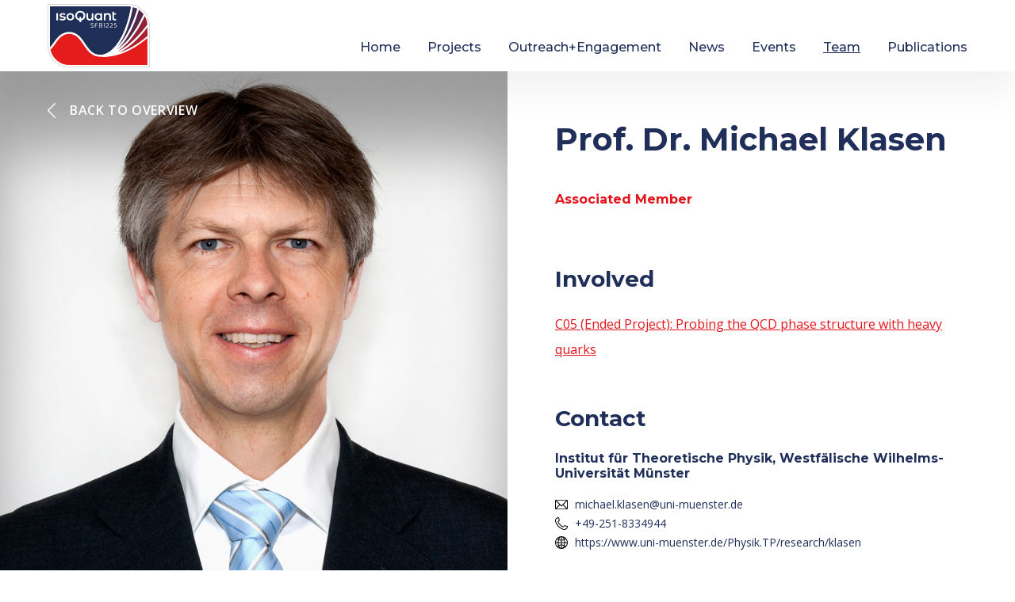

--- FILE ---
content_type: text/html; charset=UTF-8
request_url: https://www.isoquant-heidelberg.de/team-member/prof-dr-michael-klasen/
body_size: 6889
content:
<!DOCTYPE html>
<html lang="en-US">
<head>
<title>Prof. Dr. Michael Klasen - IsoQuant</title>
<meta charset="UTF-8" />
<meta name="viewport" content="width=device-width, initial-scale=1.0, minimum-scale=1.0, user-scalable=no"/>
<meta http-equiv="content-Type" content="text/html; charset=utf-8" />
<meta name="theme-color" content="#1f2f59" />
<link type="text/css" rel="stylesheet" href="https://www.isoquant-heidelberg.de/wp-content/themes/isoquant/lib/compiled-css/style.css">
<script src="//ajax.googleapis.com/ajax/libs/jquery/3.3.1/jquery.js"></script>
<script src="https://unpkg.com/isotope-layout@3/dist/isotope.pkgd.min.js"></script>  
<script src="https://www.isoquant-heidelberg.de/wp-content/themes/isoquant/lib/js/scrollify.js"></script>
<script src="https://www.isoquant-heidelberg.de/wp-content/themes/isoquant/lib/js/easing.js"></script>

<meta name='robots' content='index, follow, max-image-preview:large, max-snippet:-1, max-video-preview:-1' />

	<!-- This site is optimized with the Yoast SEO plugin v26.5 - https://yoast.com/wordpress/plugins/seo/ -->
	<link rel="canonical" href="https://www.isoquant-heidelberg.de/team-member/prof-dr-michael-klasen/" />
	<meta property="og:locale" content="en_US" />
	<meta property="og:type" content="article" />
	<meta property="og:title" content="Prof. Dr. Michael Klasen - IsoQuant" />
	<meta property="og:url" content="https://www.isoquant-heidelberg.de/team-member/prof-dr-michael-klasen/" />
	<meta property="og:site_name" content="IsoQuant" />
	<meta property="article:modified_time" content="2024-07-08T13:41:38+00:00" />
	<meta property="og:image" content="https://www.isoquant-heidelberg.de/wp-content/uploads/2020/01/C05_MICHAEL-KLASEN_LowRes.jpg" />
	<meta property="og:image:width" content="1200" />
	<meta property="og:image:height" content="821" />
	<meta property="og:image:type" content="image/jpeg" />
	<meta name="twitter:card" content="summary_large_image" />
	<meta name="twitter:label1" content="Est. reading time" />
	<meta name="twitter:data1" content="1 minute" />
	<script type="application/ld+json" class="yoast-schema-graph">{"@context":"https://schema.org","@graph":[{"@type":"WebPage","@id":"https://www.isoquant-heidelberg.de/team-member/prof-dr-michael-klasen/","url":"https://www.isoquant-heidelberg.de/team-member/prof-dr-michael-klasen/","name":"Prof. Dr. Michael Klasen - IsoQuant","isPartOf":{"@id":"https://www.isoquant-heidelberg.de/#website"},"primaryImageOfPage":{"@id":"https://www.isoquant-heidelberg.de/team-member/prof-dr-michael-klasen/#primaryimage"},"image":{"@id":"https://www.isoquant-heidelberg.de/team-member/prof-dr-michael-klasen/#primaryimage"},"thumbnailUrl":"https://www.isoquant-heidelberg.de/wp-content/uploads/2020/01/C05_MICHAEL-KLASEN_LowRes.jpg","datePublished":"2020-01-28T10:09:44+00:00","dateModified":"2024-07-08T13:41:38+00:00","breadcrumb":{"@id":"https://www.isoquant-heidelberg.de/team-member/prof-dr-michael-klasen/#breadcrumb"},"inLanguage":"en-US","potentialAction":[{"@type":"ReadAction","target":["https://www.isoquant-heidelberg.de/team-member/prof-dr-michael-klasen/"]}]},{"@type":"ImageObject","inLanguage":"en-US","@id":"https://www.isoquant-heidelberg.de/team-member/prof-dr-michael-klasen/#primaryimage","url":"https://www.isoquant-heidelberg.de/wp-content/uploads/2020/01/C05_MICHAEL-KLASEN_LowRes.jpg","contentUrl":"https://www.isoquant-heidelberg.de/wp-content/uploads/2020/01/C05_MICHAEL-KLASEN_LowRes.jpg","width":1200,"height":821},{"@type":"BreadcrumbList","@id":"https://www.isoquant-heidelberg.de/team-member/prof-dr-michael-klasen/#breadcrumb","itemListElement":[{"@type":"ListItem","position":1,"name":"Startseite","item":"https://www.isoquant-heidelberg.de/"},{"@type":"ListItem","position":2,"name":"Prof. Dr. Michael Klasen"}]},{"@type":"WebSite","@id":"https://www.isoquant-heidelberg.de/#website","url":"https://www.isoquant-heidelberg.de/","name":"IsoQuant","description":"SFB 1225","potentialAction":[{"@type":"SearchAction","target":{"@type":"EntryPoint","urlTemplate":"https://www.isoquant-heidelberg.de/?s={search_term_string}"},"query-input":{"@type":"PropertyValueSpecification","valueRequired":true,"valueName":"search_term_string"}}],"inLanguage":"en-US"}]}</script>
	<!-- / Yoast SEO plugin. -->


<link rel="alternate" title="oEmbed (JSON)" type="application/json+oembed" href="https://www.isoquant-heidelberg.de/wp-json/oembed/1.0/embed?url=https%3A%2F%2Fwww.isoquant-heidelberg.de%2Fteam-member%2Fprof-dr-michael-klasen%2F" />
<link rel="alternate" title="oEmbed (XML)" type="text/xml+oembed" href="https://www.isoquant-heidelberg.de/wp-json/oembed/1.0/embed?url=https%3A%2F%2Fwww.isoquant-heidelberg.de%2Fteam-member%2Fprof-dr-michael-klasen%2F&#038;format=xml" />
<style id='wp-img-auto-sizes-contain-inline-css' type='text/css'>
img:is([sizes=auto i],[sizes^="auto," i]){contain-intrinsic-size:3000px 1500px}
/*# sourceURL=wp-img-auto-sizes-contain-inline-css */
</style>
<link rel='stylesheet' id='twb-open-sans-css' href='https://fonts.googleapis.com/css?family=Open+Sans%3A300%2C400%2C500%2C600%2C700%2C800&#038;display=swap&#038;ver=6.9' type='text/css' media='all' />
<link rel='stylesheet' id='twbbwg-global-css' href='https://www.isoquant-heidelberg.de/wp-content/plugins/photo-gallery/booster/assets/css/global.css?ver=1.0.0' type='text/css' media='all' />
<style id='wp-block-library-inline-css' type='text/css'>
:root{--wp-block-synced-color:#7a00df;--wp-block-synced-color--rgb:122,0,223;--wp-bound-block-color:var(--wp-block-synced-color);--wp-editor-canvas-background:#ddd;--wp-admin-theme-color:#007cba;--wp-admin-theme-color--rgb:0,124,186;--wp-admin-theme-color-darker-10:#006ba1;--wp-admin-theme-color-darker-10--rgb:0,107,160.5;--wp-admin-theme-color-darker-20:#005a87;--wp-admin-theme-color-darker-20--rgb:0,90,135;--wp-admin-border-width-focus:2px}@media (min-resolution:192dpi){:root{--wp-admin-border-width-focus:1.5px}}.wp-element-button{cursor:pointer}:root .has-very-light-gray-background-color{background-color:#eee}:root .has-very-dark-gray-background-color{background-color:#313131}:root .has-very-light-gray-color{color:#eee}:root .has-very-dark-gray-color{color:#313131}:root .has-vivid-green-cyan-to-vivid-cyan-blue-gradient-background{background:linear-gradient(135deg,#00d084,#0693e3)}:root .has-purple-crush-gradient-background{background:linear-gradient(135deg,#34e2e4,#4721fb 50%,#ab1dfe)}:root .has-hazy-dawn-gradient-background{background:linear-gradient(135deg,#faaca8,#dad0ec)}:root .has-subdued-olive-gradient-background{background:linear-gradient(135deg,#fafae1,#67a671)}:root .has-atomic-cream-gradient-background{background:linear-gradient(135deg,#fdd79a,#004a59)}:root .has-nightshade-gradient-background{background:linear-gradient(135deg,#330968,#31cdcf)}:root .has-midnight-gradient-background{background:linear-gradient(135deg,#020381,#2874fc)}:root{--wp--preset--font-size--normal:16px;--wp--preset--font-size--huge:42px}.has-regular-font-size{font-size:1em}.has-larger-font-size{font-size:2.625em}.has-normal-font-size{font-size:var(--wp--preset--font-size--normal)}.has-huge-font-size{font-size:var(--wp--preset--font-size--huge)}.has-text-align-center{text-align:center}.has-text-align-left{text-align:left}.has-text-align-right{text-align:right}.has-fit-text{white-space:nowrap!important}#end-resizable-editor-section{display:none}.aligncenter{clear:both}.items-justified-left{justify-content:flex-start}.items-justified-center{justify-content:center}.items-justified-right{justify-content:flex-end}.items-justified-space-between{justify-content:space-between}.screen-reader-text{border:0;clip-path:inset(50%);height:1px;margin:-1px;overflow:hidden;padding:0;position:absolute;width:1px;word-wrap:normal!important}.screen-reader-text:focus{background-color:#ddd;clip-path:none;color:#444;display:block;font-size:1em;height:auto;left:5px;line-height:normal;padding:15px 23px 14px;text-decoration:none;top:5px;width:auto;z-index:100000}html :where(.has-border-color){border-style:solid}html :where([style*=border-top-color]){border-top-style:solid}html :where([style*=border-right-color]){border-right-style:solid}html :where([style*=border-bottom-color]){border-bottom-style:solid}html :where([style*=border-left-color]){border-left-style:solid}html :where([style*=border-width]){border-style:solid}html :where([style*=border-top-width]){border-top-style:solid}html :where([style*=border-right-width]){border-right-style:solid}html :where([style*=border-bottom-width]){border-bottom-style:solid}html :where([style*=border-left-width]){border-left-style:solid}html :where(img[class*=wp-image-]){height:auto;max-width:100%}:where(figure){margin:0 0 1em}html :where(.is-position-sticky){--wp-admin--admin-bar--position-offset:var(--wp-admin--admin-bar--height,0px)}@media screen and (max-width:600px){html :where(.is-position-sticky){--wp-admin--admin-bar--position-offset:0px}}

/*# sourceURL=wp-block-library-inline-css */
</style><style id='global-styles-inline-css' type='text/css'>
:root{--wp--preset--aspect-ratio--square: 1;--wp--preset--aspect-ratio--4-3: 4/3;--wp--preset--aspect-ratio--3-4: 3/4;--wp--preset--aspect-ratio--3-2: 3/2;--wp--preset--aspect-ratio--2-3: 2/3;--wp--preset--aspect-ratio--16-9: 16/9;--wp--preset--aspect-ratio--9-16: 9/16;--wp--preset--color--black: #000000;--wp--preset--color--cyan-bluish-gray: #abb8c3;--wp--preset--color--white: #ffffff;--wp--preset--color--pale-pink: #f78da7;--wp--preset--color--vivid-red: #cf2e2e;--wp--preset--color--luminous-vivid-orange: #ff6900;--wp--preset--color--luminous-vivid-amber: #fcb900;--wp--preset--color--light-green-cyan: #7bdcb5;--wp--preset--color--vivid-green-cyan: #00d084;--wp--preset--color--pale-cyan-blue: #8ed1fc;--wp--preset--color--vivid-cyan-blue: #0693e3;--wp--preset--color--vivid-purple: #9b51e0;--wp--preset--gradient--vivid-cyan-blue-to-vivid-purple: linear-gradient(135deg,rgb(6,147,227) 0%,rgb(155,81,224) 100%);--wp--preset--gradient--light-green-cyan-to-vivid-green-cyan: linear-gradient(135deg,rgb(122,220,180) 0%,rgb(0,208,130) 100%);--wp--preset--gradient--luminous-vivid-amber-to-luminous-vivid-orange: linear-gradient(135deg,rgb(252,185,0) 0%,rgb(255,105,0) 100%);--wp--preset--gradient--luminous-vivid-orange-to-vivid-red: linear-gradient(135deg,rgb(255,105,0) 0%,rgb(207,46,46) 100%);--wp--preset--gradient--very-light-gray-to-cyan-bluish-gray: linear-gradient(135deg,rgb(238,238,238) 0%,rgb(169,184,195) 100%);--wp--preset--gradient--cool-to-warm-spectrum: linear-gradient(135deg,rgb(74,234,220) 0%,rgb(151,120,209) 20%,rgb(207,42,186) 40%,rgb(238,44,130) 60%,rgb(251,105,98) 80%,rgb(254,248,76) 100%);--wp--preset--gradient--blush-light-purple: linear-gradient(135deg,rgb(255,206,236) 0%,rgb(152,150,240) 100%);--wp--preset--gradient--blush-bordeaux: linear-gradient(135deg,rgb(254,205,165) 0%,rgb(254,45,45) 50%,rgb(107,0,62) 100%);--wp--preset--gradient--luminous-dusk: linear-gradient(135deg,rgb(255,203,112) 0%,rgb(199,81,192) 50%,rgb(65,88,208) 100%);--wp--preset--gradient--pale-ocean: linear-gradient(135deg,rgb(255,245,203) 0%,rgb(182,227,212) 50%,rgb(51,167,181) 100%);--wp--preset--gradient--electric-grass: linear-gradient(135deg,rgb(202,248,128) 0%,rgb(113,206,126) 100%);--wp--preset--gradient--midnight: linear-gradient(135deg,rgb(2,3,129) 0%,rgb(40,116,252) 100%);--wp--preset--font-size--small: 13px;--wp--preset--font-size--medium: 20px;--wp--preset--font-size--large: 36px;--wp--preset--font-size--x-large: 42px;--wp--preset--spacing--20: 0.44rem;--wp--preset--spacing--30: 0.67rem;--wp--preset--spacing--40: 1rem;--wp--preset--spacing--50: 1.5rem;--wp--preset--spacing--60: 2.25rem;--wp--preset--spacing--70: 3.38rem;--wp--preset--spacing--80: 5.06rem;--wp--preset--shadow--natural: 6px 6px 9px rgba(0, 0, 0, 0.2);--wp--preset--shadow--deep: 12px 12px 50px rgba(0, 0, 0, 0.4);--wp--preset--shadow--sharp: 6px 6px 0px rgba(0, 0, 0, 0.2);--wp--preset--shadow--outlined: 6px 6px 0px -3px rgb(255, 255, 255), 6px 6px rgb(0, 0, 0);--wp--preset--shadow--crisp: 6px 6px 0px rgb(0, 0, 0);}:where(.is-layout-flex){gap: 0.5em;}:where(.is-layout-grid){gap: 0.5em;}body .is-layout-flex{display: flex;}.is-layout-flex{flex-wrap: wrap;align-items: center;}.is-layout-flex > :is(*, div){margin: 0;}body .is-layout-grid{display: grid;}.is-layout-grid > :is(*, div){margin: 0;}:where(.wp-block-columns.is-layout-flex){gap: 2em;}:where(.wp-block-columns.is-layout-grid){gap: 2em;}:where(.wp-block-post-template.is-layout-flex){gap: 1.25em;}:where(.wp-block-post-template.is-layout-grid){gap: 1.25em;}.has-black-color{color: var(--wp--preset--color--black) !important;}.has-cyan-bluish-gray-color{color: var(--wp--preset--color--cyan-bluish-gray) !important;}.has-white-color{color: var(--wp--preset--color--white) !important;}.has-pale-pink-color{color: var(--wp--preset--color--pale-pink) !important;}.has-vivid-red-color{color: var(--wp--preset--color--vivid-red) !important;}.has-luminous-vivid-orange-color{color: var(--wp--preset--color--luminous-vivid-orange) !important;}.has-luminous-vivid-amber-color{color: var(--wp--preset--color--luminous-vivid-amber) !important;}.has-light-green-cyan-color{color: var(--wp--preset--color--light-green-cyan) !important;}.has-vivid-green-cyan-color{color: var(--wp--preset--color--vivid-green-cyan) !important;}.has-pale-cyan-blue-color{color: var(--wp--preset--color--pale-cyan-blue) !important;}.has-vivid-cyan-blue-color{color: var(--wp--preset--color--vivid-cyan-blue) !important;}.has-vivid-purple-color{color: var(--wp--preset--color--vivid-purple) !important;}.has-black-background-color{background-color: var(--wp--preset--color--black) !important;}.has-cyan-bluish-gray-background-color{background-color: var(--wp--preset--color--cyan-bluish-gray) !important;}.has-white-background-color{background-color: var(--wp--preset--color--white) !important;}.has-pale-pink-background-color{background-color: var(--wp--preset--color--pale-pink) !important;}.has-vivid-red-background-color{background-color: var(--wp--preset--color--vivid-red) !important;}.has-luminous-vivid-orange-background-color{background-color: var(--wp--preset--color--luminous-vivid-orange) !important;}.has-luminous-vivid-amber-background-color{background-color: var(--wp--preset--color--luminous-vivid-amber) !important;}.has-light-green-cyan-background-color{background-color: var(--wp--preset--color--light-green-cyan) !important;}.has-vivid-green-cyan-background-color{background-color: var(--wp--preset--color--vivid-green-cyan) !important;}.has-pale-cyan-blue-background-color{background-color: var(--wp--preset--color--pale-cyan-blue) !important;}.has-vivid-cyan-blue-background-color{background-color: var(--wp--preset--color--vivid-cyan-blue) !important;}.has-vivid-purple-background-color{background-color: var(--wp--preset--color--vivid-purple) !important;}.has-black-border-color{border-color: var(--wp--preset--color--black) !important;}.has-cyan-bluish-gray-border-color{border-color: var(--wp--preset--color--cyan-bluish-gray) !important;}.has-white-border-color{border-color: var(--wp--preset--color--white) !important;}.has-pale-pink-border-color{border-color: var(--wp--preset--color--pale-pink) !important;}.has-vivid-red-border-color{border-color: var(--wp--preset--color--vivid-red) !important;}.has-luminous-vivid-orange-border-color{border-color: var(--wp--preset--color--luminous-vivid-orange) !important;}.has-luminous-vivid-amber-border-color{border-color: var(--wp--preset--color--luminous-vivid-amber) !important;}.has-light-green-cyan-border-color{border-color: var(--wp--preset--color--light-green-cyan) !important;}.has-vivid-green-cyan-border-color{border-color: var(--wp--preset--color--vivid-green-cyan) !important;}.has-pale-cyan-blue-border-color{border-color: var(--wp--preset--color--pale-cyan-blue) !important;}.has-vivid-cyan-blue-border-color{border-color: var(--wp--preset--color--vivid-cyan-blue) !important;}.has-vivid-purple-border-color{border-color: var(--wp--preset--color--vivid-purple) !important;}.has-vivid-cyan-blue-to-vivid-purple-gradient-background{background: var(--wp--preset--gradient--vivid-cyan-blue-to-vivid-purple) !important;}.has-light-green-cyan-to-vivid-green-cyan-gradient-background{background: var(--wp--preset--gradient--light-green-cyan-to-vivid-green-cyan) !important;}.has-luminous-vivid-amber-to-luminous-vivid-orange-gradient-background{background: var(--wp--preset--gradient--luminous-vivid-amber-to-luminous-vivid-orange) !important;}.has-luminous-vivid-orange-to-vivid-red-gradient-background{background: var(--wp--preset--gradient--luminous-vivid-orange-to-vivid-red) !important;}.has-very-light-gray-to-cyan-bluish-gray-gradient-background{background: var(--wp--preset--gradient--very-light-gray-to-cyan-bluish-gray) !important;}.has-cool-to-warm-spectrum-gradient-background{background: var(--wp--preset--gradient--cool-to-warm-spectrum) !important;}.has-blush-light-purple-gradient-background{background: var(--wp--preset--gradient--blush-light-purple) !important;}.has-blush-bordeaux-gradient-background{background: var(--wp--preset--gradient--blush-bordeaux) !important;}.has-luminous-dusk-gradient-background{background: var(--wp--preset--gradient--luminous-dusk) !important;}.has-pale-ocean-gradient-background{background: var(--wp--preset--gradient--pale-ocean) !important;}.has-electric-grass-gradient-background{background: var(--wp--preset--gradient--electric-grass) !important;}.has-midnight-gradient-background{background: var(--wp--preset--gradient--midnight) !important;}.has-small-font-size{font-size: var(--wp--preset--font-size--small) !important;}.has-medium-font-size{font-size: var(--wp--preset--font-size--medium) !important;}.has-large-font-size{font-size: var(--wp--preset--font-size--large) !important;}.has-x-large-font-size{font-size: var(--wp--preset--font-size--x-large) !important;}
/*# sourceURL=global-styles-inline-css */
</style>

<style id='classic-theme-styles-inline-css' type='text/css'>
/*! This file is auto-generated */
.wp-block-button__link{color:#fff;background-color:#32373c;border-radius:9999px;box-shadow:none;text-decoration:none;padding:calc(.667em + 2px) calc(1.333em + 2px);font-size:1.125em}.wp-block-file__button{background:#32373c;color:#fff;text-decoration:none}
/*# sourceURL=/wp-includes/css/classic-themes.min.css */
</style>
<link rel='stylesheet' id='bwg_fonts-css' href='https://www.isoquant-heidelberg.de/wp-content/plugins/photo-gallery/css/bwg-fonts/fonts.css?ver=0.0.1' type='text/css' media='all' />
<link rel='stylesheet' id='sumoselect-css' href='https://www.isoquant-heidelberg.de/wp-content/plugins/photo-gallery/css/sumoselect.min.css?ver=3.4.6' type='text/css' media='all' />
<link rel='stylesheet' id='mCustomScrollbar-css' href='https://www.isoquant-heidelberg.de/wp-content/plugins/photo-gallery/css/jquery.mCustomScrollbar.min.css?ver=3.1.5' type='text/css' media='all' />
<link rel='stylesheet' id='bwg_googlefonts-css' href='https://fonts.googleapis.com/css?family=Ubuntu&#038;subset=greek,latin,greek-ext,vietnamese,cyrillic-ext,latin-ext,cyrillic' type='text/css' media='all' />
<link rel='stylesheet' id='bwg_frontend-css' href='https://www.isoquant-heidelberg.de/wp-content/plugins/photo-gallery/css/styles.min.css?ver=1.8.35' type='text/css' media='all' />
<link rel='stylesheet' id='wp-featherlight-css' href='https://www.isoquant-heidelberg.de/wp-content/plugins/wp-featherlight/css/wp-featherlight.min.css?ver=1.3.4' type='text/css' media='all' />
<script type="text/javascript" src="https://www.isoquant-heidelberg.de/wp-includes/js/jquery/jquery.min.js?ver=3.7.1" id="jquery-core-js"></script>
<script type="text/javascript" src="https://www.isoquant-heidelberg.de/wp-includes/js/jquery/jquery-migrate.min.js?ver=3.4.1" id="jquery-migrate-js"></script>
<script type="text/javascript" src="https://www.isoquant-heidelberg.de/wp-content/plugins/photo-gallery/booster/assets/js/circle-progress.js?ver=1.2.2" id="twbbwg-circle-js"></script>
<script type="text/javascript" id="twbbwg-global-js-extra">
/* <![CDATA[ */
var twb = {"nonce":"bcad5f08e6","ajax_url":"https://www.isoquant-heidelberg.de/wp-admin/admin-ajax.php","plugin_url":"https://www.isoquant-heidelberg.de/wp-content/plugins/photo-gallery/booster","href":"https://www.isoquant-heidelberg.de/wp-admin/admin.php?page=twbbwg_photo-gallery"};
var twb = {"nonce":"bcad5f08e6","ajax_url":"https://www.isoquant-heidelberg.de/wp-admin/admin-ajax.php","plugin_url":"https://www.isoquant-heidelberg.de/wp-content/plugins/photo-gallery/booster","href":"https://www.isoquant-heidelberg.de/wp-admin/admin.php?page=twbbwg_photo-gallery"};
//# sourceURL=twbbwg-global-js-extra
/* ]]> */
</script>
<script type="text/javascript" src="https://www.isoquant-heidelberg.de/wp-content/plugins/photo-gallery/booster/assets/js/global.js?ver=1.0.0" id="twbbwg-global-js"></script>
<script type="text/javascript" src="https://www.isoquant-heidelberg.de/wp-content/plugins/photo-gallery/js/jquery.sumoselect.min.js?ver=3.4.6" id="sumoselect-js"></script>
<script type="text/javascript" src="https://www.isoquant-heidelberg.de/wp-content/plugins/photo-gallery/js/tocca.min.js?ver=2.0.9" id="bwg_mobile-js"></script>
<script type="text/javascript" src="https://www.isoquant-heidelberg.de/wp-content/plugins/photo-gallery/js/jquery.mCustomScrollbar.concat.min.js?ver=3.1.5" id="mCustomScrollbar-js"></script>
<script type="text/javascript" src="https://www.isoquant-heidelberg.de/wp-content/plugins/photo-gallery/js/jquery.fullscreen.min.js?ver=0.6.0" id="jquery-fullscreen-js"></script>
<script type="text/javascript" id="bwg_frontend-js-extra">
/* <![CDATA[ */
var bwg_objectsL10n = {"bwg_field_required":"field is required.","bwg_mail_validation":"This is not a valid email address.","bwg_search_result":"There are no images matching your search.","bwg_select_tag":"Select Tag","bwg_order_by":"Order By","bwg_search":"Search","bwg_show_ecommerce":"Show Ecommerce","bwg_hide_ecommerce":"Hide Ecommerce","bwg_show_comments":"Show Comments","bwg_hide_comments":"Hide Comments","bwg_restore":"Restore","bwg_maximize":"Maximize","bwg_fullscreen":"Fullscreen","bwg_exit_fullscreen":"Exit Fullscreen","bwg_search_tag":"SEARCH...","bwg_tag_no_match":"No tags found","bwg_all_tags_selected":"All tags selected","bwg_tags_selected":"tags selected","play":"Play","pause":"Pause","is_pro":"","bwg_play":"Play","bwg_pause":"Pause","bwg_hide_info":"Hide info","bwg_show_info":"Show info","bwg_hide_rating":"Hide rating","bwg_show_rating":"Show rating","ok":"Ok","cancel":"Cancel","select_all":"Select all","lazy_load":"0","lazy_loader":"https://www.isoquant-heidelberg.de/wp-content/plugins/photo-gallery/images/ajax_loader.png","front_ajax":"0","bwg_tag_see_all":"see all tags","bwg_tag_see_less":"see less tags"};
//# sourceURL=bwg_frontend-js-extra
/* ]]> */
</script>
<script type="text/javascript" src="https://www.isoquant-heidelberg.de/wp-content/plugins/photo-gallery/js/scripts.min.js?ver=1.8.35" id="bwg_frontend-js"></script>
<link rel="https://api.w.org/" href="https://www.isoquant-heidelberg.de/wp-json/" /><link rel="alternate" title="JSON" type="application/json" href="https://www.isoquant-heidelberg.de/wp-json/wp/v2/team-member/395" /><link rel="EditURI" type="application/rsd+xml" title="RSD" href="https://www.isoquant-heidelberg.de/xmlrpc.php?rsd" />
<link rel='shortlink' href='https://www.isoquant-heidelberg.de/?p=395' />
<!-- Stream WordPress user activity plugin v4.1.1 -->
<link rel="icon" href="https://www.isoquant-heidelberg.de/wp-content/uploads/2019/06/cropped-2018-11-12_Logo-32x32.gif" sizes="32x32" />
<link rel="icon" href="https://www.isoquant-heidelberg.de/wp-content/uploads/2019/06/cropped-2018-11-12_Logo-192x192.gif" sizes="192x192" />
<link rel="apple-touch-icon" href="https://www.isoquant-heidelberg.de/wp-content/uploads/2019/06/cropped-2018-11-12_Logo-180x180.gif" />
<meta name="msapplication-TileImage" content="https://www.isoquant-heidelberg.de/wp-content/uploads/2019/06/cropped-2018-11-12_Logo-270x270.gif" />
</head>

<body class="wp-singular team-member-template-default single single-team-member postid-395 wp-theme-isoquant wp-featherlight-captions">

<header>
  <div class="wrapper">
    <a href="/" class="logo"></a>
    <nav>
            <div class="menu-main-menu-container"><ul id="menu-main-menu" class="menu"><li id="menu-item-20" class="menu-item menu-item-type-post_type menu-item-object-page menu-item-home menu-item-20"><a href="https://www.isoquant-heidelberg.de/">Home</a></li>
<li id="menu-item-54" class="projects-menu menu-item menu-item-type-post_type menu-item-object-page menu-item-54"><a href="https://www.isoquant-heidelberg.de/projects/">Projects</a></li>
<li id="menu-item-5053" class="menu-item menu-item-type-post_type menu-item-object-page menu-item-5053"><a href="https://www.isoquant-heidelberg.de/outreach/">Outreach+Engagement</a></li>
<li id="menu-item-53" class="news-menu menu-item menu-item-type-post_type menu-item-object-page menu-item-53"><a href="https://www.isoquant-heidelberg.de/news/">News</a></li>
<li id="menu-item-50" class="activities-menu menu-item menu-item-type-post_type menu-item-object-page menu-item-50"><a href="https://www.isoquant-heidelberg.de/activities/">Events</a></li>
<li id="menu-item-56" class="team-menu menu-item menu-item-type-post_type menu-item-object-page menu-item-56"><a href="https://www.isoquant-heidelberg.de/team/">Team</a></li>
<li id="menu-item-55" class="menu-item menu-item-type-post_type menu-item-object-page menu-item-55"><a href="https://www.isoquant-heidelberg.de/publications/">Publications</a></li>
</ul></div>    </nav>
    <div id="nav-button"><span class="burger-menu-pieces"></span></div>
  </div>
</header>
<style>
  header nav ul li.team-menu{text-decoration:underline;}
</style>

<main class="subsite">
  <div class="block bild" style="background-image:url(https://www.isoquant-heidelberg.de/wp-content/uploads/2020/01/C05_MICHAEL-KLASEN_LowRes.jpg)"><div class="content"><a href="/team" class="back">
    <div class="backpfeil">
      <svg>
      <path class="st0" d="M9,0.2C9.1,0.1,9.3,0,9.5,0s0.3,0.1,0.5,0.2c0.3,0.3,0.3,0.7,0,1L1.7,9.5l8.3,8.3c0.3,0.3,0.3,0.7,0,1 c-0.3,0.3-0.7,0.3-1,0L0.2,10C0,9.7,0,9.3,0.2,9L9,0.2z"/>
      </svg>
    </div><span>Back to Overview</span></a></div></div>
  <div class="block">
    <div class="content">
      <h1>Prof. Dr. Michael Klasen</h1>
      <span class="categories">
      Associated Member      </span>
      
      <h2>Involved</h2>
      <p>
      <a href="https://www.isoquant-heidelberg.de/project/probing-the-qcd-phase-structure-with-heavy-quarks/">C05 (Ended Project): Probing the QCD phase structure with heavy quarks</a>      </p>
      <p>
          
      </p>
          
            <h2>Contact</h2>
             <span class="categories institut">
        Institut für Theoretische Physik, Westfälische Wilhelms-Universität Münster      </span>     
              <a class="info icon-mail" target="_blank" href="mailto:michael.klasen@uni-muenster.de">michael.klasen@uni-muenster.de</a>
      
              <a class="info icon-phone" target="_blank" href="tel:+49-251-8334944">+49-251-8334944</a>
                    <a class="info icon-web" target="_blank" href="https://www.uni-muenster.de/Physik.TP/research/klasen">https://www.uni-muenster.de/Physik.TP/research/klasen</a>
            
    </div>
  </div>
  
  <div class="banner blue">
    <div class="box">
      <h2>Vita</h2>
          </div>
  </div>
  
  <div class="wrapper" style="display:block;">
      </div>
  
</main>

<footer>
  <div class="sponsors">
    <div class="wrapper">
  	  <a href="https://www.uni-heidelberg.de/" target="_blank" title="Universität Heidelberg"><img height="120" alt="Universität Heidelberg" title="Universität Heidelberg" src="https://www.isoquant-heidelberg.de/wp-content/themes/isoquant/lib/img/logo-hd.svg" /></a>
      <a><img height="100" alt="IsoQuant SFB1225" title="IsoQuant SFB1225" src="https://www.isoquant-heidelberg.de/wp-content/themes/isoquant/lib/img/logo-iso.svg" /></a>
      <a href="https://www.dfg.de/" target="_blank" title="Deutsche Forschungsgemeinschaft"><img height="65" alt="Deutsche Forschungsgemeinschaft" src="https://www.isoquant-heidelberg.de/wp-content/themes/isoquant/lib/img/logo-dfg.svg" /></a>
    </div>
  </div>
  <div class="legal">
    <div class="wrapper">
      <div class="menu-footer-menu-container"><ul id="menu-footer-menu" class="menu"><li id="menu-item-41" class="menu-item menu-item-type-post_type menu-item-object-page menu-item-privacy-policy menu-item-41"><a rel="privacy-policy" href="https://www.isoquant-heidelberg.de/privacy-policy/">Data Privacy</a></li>
<li id="menu-item-40" class="menu-item menu-item-type-post_type menu-item-object-page menu-item-40"><a href="https://www.isoquant-heidelberg.de/legal-notice/">Legal Notice</a></li>
<li id="menu-item-104" class="menu-item menu-item-type-post_type menu-item-object-page menu-item-104"><a href="https://www.isoquant-heidelberg.de/legal-notice/">Copyright 2019 IsoQuant SFB1225</a></li>
<li id="menu-item-102" class="menu-item menu-item-type-custom menu-item-object-custom menu-item-102"><a href="https://www.werbeagentur-froschgift.de/">Webdesign Froschgift</a></li>
</ul></div>    </div>
  </div>
</footer>

<script src="https://www.isoquant-heidelberg.de/wp-content/themes/isoquant/lib/js/script.js"></script>
<script type="speculationrules">
{"prefetch":[{"source":"document","where":{"and":[{"href_matches":"/*"},{"not":{"href_matches":["/wp-*.php","/wp-admin/*","/wp-content/uploads/*","/wp-content/*","/wp-content/plugins/*","/wp-content/themes/isoquant/*","/*\\?(.+)"]}},{"not":{"selector_matches":"a[rel~=\"nofollow\"]"}},{"not":{"selector_matches":".no-prefetch, .no-prefetch a"}}]},"eagerness":"conservative"}]}
</script>
<script type="text/javascript" src="https://www.isoquant-heidelberg.de/wp-content/plugins/wp-featherlight/js/wpFeatherlight.pkgd.min.js?ver=1.3.4" id="wp-featherlight-js"></script>

</body>
</html>




--- FILE ---
content_type: text/css
request_url: https://www.isoquant-heidelberg.de/wp-content/themes/isoquant/lib/compiled-css/style.css
body_size: 9194
content:
@import url("https://fonts.googleapis.com/css?family=Montserrat:500,700|Open+Sans:400,600&display=swap");@import url("https://fonts.googleapis.com/css?family=Gloria+Hallelujah&display=swap");html,body,h1,h2,h3,h4,h5,h6,ul,li,p,img{margin:0px;padding:0px}body{font-family:"Open Sans", sans-serif;width:100%;-webkit-tap-highlight-color:#e4141c30}img{border:none}h1,h2,h3,h4,h5{font-family:"Montserrat", sans-serif;color:#1f2f59}h1{font-size:40px;line-height:52px;padding-bottom:40px;padding-top:200px}@media screen and (max-width:1620px){h1{padding-top:140px}}@media screen and (max-width:840px){h1{padding-top:0px;font-size:32px;line-height:40px;padding-bottom:20px}}@media print{h1{padding-top:0px}}h2{font-size:28px;line-height:42px;padding-bottom:20px;padding-top:50px}h3{font-size:28px;line-height:28px;padding-top:10px}a,a:hover{text-decoration:none}p,ul,ol{font-family:"Open Sans", sans-serif;font-size:16px;line-height:32px;color:#1f2f59}p a{text-decoration:underline;color:#e4141c}p a:hover{color:#fff;background-color:#e4141c;text-decoration:none;padding:0 3px;margin:0 -3px}hr{flex-basis:100%;border:none;border-top:1px solid #1f2f59;max-width:540px;margin:10px 0 40px 0}.flexfix{flex-basis:100%;height:0}::selection{background-color:#e4141c;color:#fff}.button{display:inline-block;min-width:120px;margin:40px auto;text-decoration:none;text-transform:uppercase;height:40px;background-color:#e4141c;color:#fff;cursor:pointer;box-sizing:border-box;padding:0 30px;border-radius:20px;font-size:18px;line-height:40px;font-weight:600;text-align:center;transition:all 0.2s}.button:hover{background-color:#1f2f59;transform:scale(1.1)}.button.standalone{margin:100px auto !important}@media screen and (max-width:1080px){.button{min-width:0px}}@media print{.button{display:none}}.wrapper{width:100%;max-width:1520px;margin:0 auto;display:flex;justify-content:space-between;flex-wrap:wrap;position:relative}@media screen and (max-width:1620px){.wrapper{padding:0 60px;box-sizing:border-box}}@media screen and (max-width:480px){.wrapper{padding:0 20px}}.wrapper>.button{margin:40px 0}.wrapper ul,.wrapper ol{margin-left:20px;line-height:24px}.moreLink{margin:40px auto;text-decoration:underline;text-transform:uppercase;color:#1f2f59;font-size:18px;line-height:40px;font-weight:600;text-align:center}.moreLink:hover{text-decoration:underline;color:#e4141c}.hiddenContent{display:none;text-align:center}.hiddenContent.show{display:block}@media screen and (max-width:1620px){.hiddenContent{display:block !important}.hiddenContent img{display:none}.hiddenContent.basic img{display:block !important;width:60%;margin:0 auto 20px auto}}@media screen and (max-width:1620px) and (max-width:840px){.hiddenContent.basic img{max-width:320px;width:100%}}@media print{.hiddenContent{display:block !important}.hiddenContent img{display:none}.hiddenContent.basic img{display:block !important;width:60%;margin:0 auto 20px auto;max-height:320px;-webkit-filter:invert(1);filter:invert(1)}}h3.emptyMessage{width:100%;margin:0 auto;padding:80px}h3.emptyMessage.centered{text-align:center;padding:0 20px;font-size:18px}header{box-shadow:0px 30px 40px 0px rgba(0, 0, 0, 0.05);position:fixed;top:0;z-index:10;background-color:white;width:100%;height:90px;transition:background-color 0.4s, box-shadow 0.2s}header a.logo{background-image:url("../img/logo.svg");width:130px;height:80px;margin-top:5px;background-repeat:no-repeat;display:block;letter-spacing:0.02em;font-weight:500}@media screen and (max-width:1024px){header #nav-button{display:block}}@media print{header{display:none}}@media screen and (min-width:1025px){header nav{display:block !important}}@media screen and (max-width:1024px){header nav{box-shadow:0px 30px 40px 0px rgba(0, 0, 0, 0.05);height:0px;overflow:hidden;position:absolute;left:0;top:90px;width:100%;background-color:#fff;transition:height 0.2s}header nav.open{height:360px}}header nav ul li{list-style:none;font-family:"Montserrat", sans-serif;font-weight:500;display:inline-block;margin-left:30px}header nav ul li a{color:#1f2f59;text-decoration:none}header nav ul li:hover a{color:#e4141c}header nav ul li.current-menu-item{text-decoration:underline}header nav .menu-top-menu-container{position:absolute;top:0px;right:0px}header nav .menu-top-menu-container ul li{font-size:10px;line-height:40px}@media screen and (max-width:1620px){header nav .menu-top-menu-container{right:60px}}@media screen and (max-width:1024px){header nav .menu-top-menu-container{top:300px;margin-left:-40px}}@media screen and (max-width:480px){header nav .menu-top-menu-container{right:20px}}header nav .menu-main-menu-container{position:absolute;top:45px;right:0px}@media screen and (max-width:1620px){header nav .menu-main-menu-container{right:60px}}@media screen and (max-width:1024px){header nav .menu-main-menu-container{top:0px}}@media screen and (max-width:480px){header nav .menu-main-menu-container{right:20px}}header nav .menu-main-menu-container ul li{font-size:16px;line-height:30px}@media screen and (max-width:1024px){header nav .menu-main-menu-container ul li{display:block;text-align:right;line-height:40px}}#nav-button{display:none;position:absolute;top:23px;right:60px;padding:10px;width:20px;height:20px;cursor:pointer;border:2px solid #1f2f59}@media screen and (max-width:480px){#nav-button{right:20px}}#nav-button .burger-menu-pieces{top:50%;margin-top:-1px;transition-duration:0.22s;transition-timing-function:cubic-bezier(0.55, 0.055, 0.675, 0.19);display:block;width:20px;height:2px;background-color:#1f2f59;position:absolute;transition-property:transform;transition-duration:0.15s;transition-timing-function:ease}#nav-button .burger-menu-pieces:before{content:"";top:-6px;transition:top 0.1s ease-in 0.25s, opacity 0.1s ease-in;display:block;width:20px;height:2px;background-color:#1f2f59;position:absolute;transition-property:transform;transition-duration:0.15s;transition-timing-function:ease}#nav-button .burger-menu-pieces:after{content:"";display:block;bottom:-6px;transition:bottom 0.1s ease-in, transform 0.22s cubic-bezier(0.55, 0.055, 0.675, 0.19) 0.12s;display:block;width:20px;height:2px;background-color:#1f2f59;position:absolute;transition-property:transform;transition-duration:0.15s;transition-timing-function:ease}#nav-button.active{border-color:#e4141c}#nav-button.active .burger-menu-pieces{background-color:#e4141c;transform:rotate(225deg);transition-delay:0.12s;transition-timing-function:cubic-bezier(0.215, 0.61, 0.355, 1)}#nav-button.active .burger-menu-pieces:before{background-color:#e4141c;top:0;opacity:0;transition:top 0.1s ease-out, opacity 0.1s ease-out 0.12s}#nav-button.active .burger-menu-pieces:after{background-color:#e4141c;bottom:0;transform:rotate(-90deg);transition:bottom 0.1s ease-out, transform 0.22s cubic-bezier(0.215, 0.61, 0.355, 1) 0.12s}main{display:flex;flex-wrap:wrap;padding-top:90px}main>h1,main>h2,main>h3,main>h4,main>h5,main>p{margin:40px auto 0px auto}main .block{min-height:600px;box-sizing:border-box;display:flex;width:50%;flex-wrap:wrap;position:relative}@media screen and (max-width:840px){main .block{width:100%;min-height:400px}}@media screen and (max-width:480px){main .block{width:100%;min-height:300px}}@media print{main .block{width:100%;min-height:300px}}main .block .content{max-width:645px;width:100%;padding:100px 60px;box-sizing:border-box;flex-grow:0;position:relative}@media screen and (max-width:1620px){main .block .content{padding:60px}}@media screen and (max-width:840px){main .block .content{max-width:initial;width:100%}}@media screen and (max-width:480px){main .block .content{padding:20px !important}}@media print{main .block .content{max-width:initial;width:100%;padding:20px 60px}}main .block .content ol li{line-height:22px;margin-bottom:8px}main .block .content ol li a{text-decoration:underline;color:#e4141c}main .block .content ol li a:hover{color:#fff;background-color:#e4141c;text-decoration:none;padding:0 3px;margin:0 -3px}main .block.blue{background-image:url(../../../../uploads/2019/06/background_blue.jpg);background-attachment:fixed;border-top:solid 2px #ccc;border-bottom:solid 2px #ccc;padding:60px 0px}@media screen and (max-width:1024px){main .block.blue{padding:20px}}main .block.blue .content{align-self:center;background-color:#fff;padding:80px 60px;margin-right:-60px;z-index:1}@media screen and (max-width:1024px){main .block.blue .content{margin:auto}}main .block.blue h1{padding-top:0}main .block.bild{background-repeat:no-repeat;background-position:center;background-size:cover;display:block;display:flex;box-shadow:inset 0px 100px 70px 0px rgba(0, 0, 0, 0.3)}@media print{main .block.bild{display:none}}main .block:nth-child(odd){justify-content:flex-end}main .banner.blue{background-image:url(../../../../uploads/2019/06/background_blue.jpg);width:100%;min-height:500px;display:flex;flex-wrap:wrap;background-position:center;background-attachment:fixed}@media screen and (max-width:840px){main .banner.blue{padding-bottom:40px}}@media print{main .banner.blue{background:none}}main .banner.blue h1,main .banner.blue h2,main .banner.blue h3,main .banner.blue p,main .banner.blue .category{color:#fff}@media print{main .banner.blue h1,main .banner.blue h2,main .banner.blue h3,main .banner.blue p,main .banner.blue .category{color:#1f2f59}}main .banner.blue span.singleDate{color:#fff;font-family:"Open Sans", sans-serif;font-weight:bold;font-size:14px;line-height:32px;text-transform:uppercase;margin:0 auto}main .banner.blue>.category{text-align:center;margin:120px auto -180px auto;font-family:"Montserrat", sans-serif;font-size:18px;font-weight:700}main .banner.blue>h1{text-align:center;margin:0 auto;max-width:1170px}@media screen and (max-width:1024px){main .banner.blue>h1{padding:180px 20px 80px 20px}}main .banner.blue .content{padding-bottom:0}@media screen and (max-width:1620px){main .banner.blue .content{padding-bottom:20px}}main .banner.blue .button{color:#1f2f59;background-color:#fff;margin:60px 15px 40px 0;font-size:20px}main .banner.blue .button:hover{background-color:#e4141c;color:#fff}@media screen and (max-width:840px){main .banner.blue .button[data-hover]{display:none}}@media print{main .banner.blue .button[data-hover]{display:none}}main .banner.blue .box{width:940px;padding:80px 60px;box-sizing:border-box;min-height:200px;display:flex;flex-wrap:wrap;background-color:#fff;margin:90px auto}@media screen and (max-width:1240px){main .banner.blue .box{width:calc(100% - 60px)}}@media screen and (max-width:480px){main .banner.blue .box{width:calc(100% - $width-phonegap);padding:20px}}main .banner.blue .box h2{padding-top:0;font-size:42px;color:#1f2f59;flex-basis:100%}main .banner.blue .box p{color:#1f2f59}@media screen and (max-width:960px){main .banner.blue .box p{column-count:1}}@media print{main .banner.blue .box p{column-count:1}}main .banner.blue .box .detail{flex-grow:1;height:100%;box-sizing:border-box;display:inline-block;text-align:center;align-self:center}main .banner.blue .box .detail span{font-family:"Montserrat", sans-serif;font-weight:700;text-transform:uppercase;line-height:32px;display:block}main .banner.blue .box .detail span.type{color:#e4141c;font-size:16px}main .banner.blue .box .detail span.content{color:#1f2f59;font-size:26px}main .banner.blue .box table tr td:first-child{min-width:115px}@media screen and (max-width:480px){main .banner.blue .box table tr td:first-child{min-width:55px}}main .banner.blue.slider{margin-top:-125px;position:relative;overflow:hidden}@media screen and (max-width:1620px){main .banner.blue.slider{margin-top:-50px}}@media print{main .banner.blue.slider{display:none}}main .banner.blue.slider .slides{display:flex;flex-wrap:nowrap;position:relative;transition:0.5s ease-in-out;left:0%;width:100%}main .banner.blue.slider .slides .slide{flex-basis:100%;text-align:center;flex-shrink:0;display:flex;justify-content:center;flex-direction:column;padding:0 180px;box-sizing:border-box}@media screen and (max-width:840px){main .banner.blue.slider .slides .slide{padding:0 60px}}@media screen and (max-width:480px){main .banner.blue.slider .slides .slide{padding:0 20px}}main .banner.blue.slider .slides .slide h1{max-width:820px;margin:0 auto}main .banner.blue.slider .slides .slide .button{margin:15px auto}main .banner.blue.slider .controls{width:100%;z-index:1;pointer-events:none;max-width:1520px;height:80px;position:absolute;top:50%;left:50%;transform:translate(-50%, -50%)}@media screen and (max-width:1620px){main .banner.blue.slider .controls{max-width:calc(100% - 120px)}}@media screen and (max-width:840px){main .banner.blue.slider .controls{max-width:220px;top:auto;bottom:0px}}main .banner.blue.slider .controls .control{width:80px;pointer-events:initial;box-sizing:border-box;transition:0.2s;height:80px;border:2px solid #fff;border-radius:50%;position:absolute;cursor:pointer}main .banner.blue.slider .controls .control.left{left:0px}main .banner.blue.slider .controls .control.right{right:0px}main .banner.blue.slider .controls .control svg{position:absolute;top:50%;left:50%;height:34px;width:18px;transform:translate(-50%, -50%)}main .banner.blue.slider .controls .control svg path{fill:#fff;transition:0.2s}@media screen and (min-width:840px){main .banner.blue.slider .controls .control:hover{border-color:#e4141c}main .banner.blue.slider .controls .control:hover.left{left:5px}main .banner.blue.slider .controls .control:hover.right{right:5px}main .banner.blue.slider .controls .control:hover svg path{fill:#e4141c}}main .banner.grey{max-width:1110px;padding:50px 300px;box-sizing:border-box;min-height:400px;display:block;background-color:#e5e5e5;margin:200px auto;text-align:center}@media screen and (max-width:1620px){main .banner.grey{padding:50px 100px}}@media screen and (max-width:840px){main .banner.grey{padding:30px}}@media print{main .banner.grey{padding:60px}}main .banner.grey h1{padding-top:40px}main .banner.hasimage{padding:0;background-color:#fff;display:flex;flex-wrap:wrap;align-items:center}@media screen and (max-width:1620px){main .banner.hasimage{padding:0 60px}}@media screen and (max-width:480px){main .banner.hasimage{padding:0 20px}}main .banner.hasimage .image{height:100%;box-sizing:border-box;padding-right:60px;flex-basis:50%;background-repeat:no-repeat;background-position:center;background-size:cover;display:block;background-size:contain}@media screen and (max-width:840px){main .banner.hasimage .image{flex-basis:100%;height:400px;margin-bottom:40px}}@media screen and (max-width:480px){main .banner.hasimage .image{height:260px;margin-bottom:0}}@media print{main .banner.hasimage .image{display:none}}main .banner.hasimage .content{flex-basis:50%;box-sizing:border-box;padding-left:60px;text-align:left}@media screen and (max-width:840px){main .banner.hasimage .content{flex-basis:100%;padding-left:0}}@media print{main .banner.hasimage .content{flex-basis:100%}}main .banner.hasimage h1{padding:0 0 20px 0}main .banner.hasimage .button{margin:40px 0 0 0}main .banner.hasimage.fixedSize{width:100%;height:600px;position:relative}@media screen and (max-width:840px){main .banner.hasimage.fixedSize{height:400px}}main .column{max-width:525px;margin-top:100px;flex-basis:100%}@media screen and (max-width:1620px){main .column{margin:0 auto 60px auto !important;max-width:initial}}@media print{main .column{margin:0 auto 60px auto !important;max-width:initial}}main .column.side-center{max-width:1050px}main .column.side-left{margin-left:-175px}main .column.side-right{margin-right:-175px}main>.wrapper{padding:140px;max-width:820px}@media screen and (max-width:1620px){main>.wrapper{padding:60px;max-width:960px}}@media screen and (max-width:480px){main>.wrapper{padding:60px 20px}}@media print{main>.wrapper{padding:60px}}main>.wrapper h1,main>.wrapper h2,main>.wrapper h3,main>.wrapper h4,main>.wrapper h5,main>.wrapper p{flex-basis:100%;padding-bottom:35px}main>.wrapper iframe,main>.wrapper img{width:100%;height:auto;margin-bottom:40px}main>.wrapper iframe{min-height:480px}@media print{main>.wrapper iframe{display:none}}main>.buttonWrapper{flex-basis:100%;flex-shrink:0;text-align:center;display:flex;flex-direction:column}main .privacyVideo{width:100%;padding-top:calc(100% * 9/16);height:0;position:relative;overflow:hidden;background:#666;cursor:pointer}main .privacyVideo.preview:after{content:"";background-image:url(../img/icon-youtube.svg);background-position:center;background-repeat:no-repeat;width:120px;height:60px;display:block;position:absolute;top:40%;left:50%;margin-left:-60px}main .privacyVideo.preview p{position:absolute;display:block;line-height:24px;bottom:0px;left:0px;width:100%;background-color:#1f2f59;color:#fff;padding:10px 20px;box-sizing:border-box}main .privacyVideo iframe,main .privacyVideo img{min-height:initial;height:100%;width:100%;position:absolute;top:0;left:0;border:none}main .privacyVideo img{opacity:0.5;transition:opacity 0.25s}main .privacyVideo:hover img{opacity:0.8}main .privacyVideo p{display:none}footer{border-top:2px solid #fff}@media print{footer{border-color:#1f2f59}}footer .wrapper{max-width:960px;align-items:center;height:100%}footer .sponsors{height:230px;background-color:#666}@media screen and (max-width:840px){footer .sponsors{height:auto}}footer .sponsors a{text-align:center;width:30%}footer .sponsors a img{transition:opacity 0.2s;max-width:100%}footer .sponsors a:hover img{opacity:0.6}@media screen and (max-width:1024px){footer .sponsors a{width:25%}}@media screen and (max-width:840px){footer .sponsors a{width:100%;padding:20px}}footer .legal{background-color:#333;text-align:center}footer .legal .menu-footer-menu-container{margin:30px auto}footer .legal .menu-footer-menu-container ul li{list-style:none;display:inline-block;margin:0 15px}footer .legal .menu-footer-menu-container ul li a{color:#fff;text-decoration:none;line-height:40px}footer .legal .menu-footer-menu-container ul li a:hover{text-decoration:underline}.newsBlock{display:flex;width:100%;margin-bottom:50px}@media screen and (max-width:840px){.newsBlock{flex-direction:column}}@media print{.newsBlock{flex-direction:column}}.newsBlock h2{font-size:16px;text-transform:uppercase;padding-bottom:5px}.newsBlock h3{font-size:18px;color:#fff;line-height:28px}.newsBlock .block .content{width:820px;max-width:initial;padding-bottom:0px}@media print{.newsBlock .block .content{width:100%}}.newsBlock .image{width:410px;flex-shrink:0;flex-grow:0;box-sizing:border-box;border-bottom:2px solid #ccc;border-top:2px solid #ccc;background-repeat:no-repeat;background-position:center;background-size:cover;display:block;position:relative}@media screen and (max-width:1620px){.newsBlock .image{width:40%}}@media screen and (max-width:1024px){.newsBlock .image{display:none}}@media print{.newsBlock .image{display:none}}.newsBlock .events{width:calc(100% - 410px);display:flex;flex-wrap:wrap;flex-shrink:0;flex-grow:0;box-sizing:border-box;border-top:2px solid #ccc;height:calc(100% - 150px)}@media screen and (max-width:1620px){.newsBlock .events{width:60%}}@media screen and (max-width:1024px){.newsBlock .events{width:100%}}@media print{.newsBlock .events{width:100%}}.newsBlock .events .event{display:block;width:100%;border-bottom:2px solid #ccc;min-height:200px;padding:20px 100px 50px calc(100% - 350px);box-sizing:border-box;transition:background-image 0.3s;position:relative;cursor:pointer;background-image:url(../../../../uploads/2019/06/background_blue.jpg);background-attachment:fixed}@media screen and (max-width:1620px){.newsBlock .events .event{padding:20px 100px 50px 60px}}@media screen and (max-width:480px){.newsBlock .events .event{padding:20px}}@media print{.newsBlock .events .event{padding:60px;background-image:none}.newsBlock .events .event h3,.newsBlock .events .event .date{color:#1f2f59 !important}}.newsBlock .events .event:hover{background-image:url(../../../../uploads/2019/06/background_red.jpg)}.newsBlock .events .event h3{color:#fff}.newsBlock .events .event .date{position:absolute;bottom:20px;right:25px;color:#fff;font-family:"Montserrat", sans-serif;text-transform:uppercase;font-weight:700;text-align:right;width:100%}.newsBlock .events .event .date .month{font-size:16px;letter-spacing:0.1em;display:block}.newsBlock .events .event .date .day{font-size:26px;display:block}.newsBlock .events .event .date .datebox{display:inline-block;position:relative}.newsBlock .events .event .date .datebox:nth-child(2){margin-left:30px}.newsBlock .events .event .date .datebox:nth-child(2):before{content:"-";display:block;position:absolute;left:-20px;top:8px;font-size:22px}.newsBlock .news{width:100%;display:flex;flex-wrap:wrap;flex-shrink:0;flex-grow:0;border-top:2px solid #ccc;height:calc(100% - 150px);box-sizing:border-box}.newsBlock .news .new{display:flex;flex-wrap:wrap;align-content:center;width:100%;border-bottom:2px solid #ccc;box-sizing:border-box;position:relative;padding:30px calc(100% - 585px) 30px 60px;cursor:pointer;overflow:hidden}@media screen and (max-width:1620px){.newsBlock .news .new{padding:30px 60px}}@media screen and (max-width:480px){.newsBlock .news .new{padding:20px 60px 20px 20px 20px}}@media print{.newsBlock .news .new{padding:60px}}.newsBlock .news .new h3{color:#1f2f59;padding-bottom:15px;flex-basis:100%}.newsBlock .news .new p{line-height:24px}.newsBlock .news .new .tags{position:absolute;top:-2px;right:0}@media screen and (max-width:480px){.newsBlock .news .new .tags{display:none}}@media print{.newsBlock .news .new .tags{display:none}}.newsBlock .news .new .tags .tag{display:block;cursor:pointer;background:#ccc;margin-left:-35px;position:relative;color:#999;text-transform:uppercase;font-family:"Montserrat", sans-serif;font-size:12px;font-weight:700;display:inline-block;letter-spacing:0.08em;line-height:30px;box-sizing:border-box;padding:0 30px;-webkit-clip-path:polygon(0 0, 100% 0%, 100% 100%, 30px 100%);clip-path:polygon(0 0, 100% 0%, 100% 100%, 30px 100%)}.newsBlock .news .new .tags .tag::after{content:"";background:#fff;display:block;position:absolute;z-index:-1;top:0;left:0;width:100%;height:100%;clip-path:polygon(5px 2px, calc(100% - 2px) 2px, calc(100% - 2px) calc(100% - 2px), 31px calc(100% - 2px))}.newsBlock .news .new .tags .tag:last-child{padding-right:10px !important}.newsBlock .news .new .linkpfeil{position:absolute;top:calc(50% - 17px);left:742px;height:34px;width:18px;overflow:hidden;transition:all 0.2s}@media screen and (max-width:1620px){.newsBlock .news .new .linkpfeil{left:initial;right:20px}}@media print{.newsBlock .news .new .linkpfeil{display:none}}.newsBlock .news .new .linkpfeil svg path{fill:#1f2f59}.newsBlock .news .new:hover h3{color:#e4141c}.newsBlock .news .new:hover .linkpfeil{margin-left:-20px}.newsBlock .news .new:hover .linkpfeil svg path{fill:#e4141c}.newsBlock.fullWidth .news .new{width:50%;padding:30px calc(50% - 585px) 30px 60px;min-height:200px}@media screen and (max-width:1620px){.newsBlock.fullWidth .news .new{padding:30px 60px !important}}@media screen and (max-width:840px){.newsBlock.fullWidth .news .new{width:100% !important;border-right:none !important;min-height:auto}}@media screen and (max-width:480px){.newsBlock.fullWidth .news .new{padding:20px 60px 20px 20px !important}}.newsBlock.fullWidth .news .new:nth-child(odd){padding:30px 235px 30px calc(50% - 765px);width:50%;border-right:2px solid #ccc}.newsBlock.fullWidth .news .new:nth-child(odd) .linkpfeil{right:60px;left:initial}@media screen and (max-width:1620px){.newsBlock.fullWidth .news .new:nth-child(odd) .linkpfeil{right:20px}}.newsBlock.fullWidth .news .new:nth-child(odd):hover .linkpfeil{margin-right:20px}.newsBlock.fullWidth .news .new:nth-child(odd) .tags{right:-2px}@media screen and (max-width:840px){.newsBlock.fullWidth .news .new:nth-child(odd) .tags{right:0}}@media screen and (max-width:480px){.newsBlock.fullWidth .news .new:nth-child(odd) .tags{display:none}}.newsBlock.fullWidth .news .new:nth-child(odd):last-child{width:100%;border-right:none}.newsBlock.fullWidth .news .new:nth-child(odd):last-child .linkpfeil{left:calc(50% + 742px);right:initial}.newsBlock.fullWidth .news .new:nth-child(odd):last-child .tags{right:0px}.engagementBlock{display:flex;width:50%}.engagementBlock .image{width:410px;flex-shrink:0;flex-grow:0;box-sizing:border-box;border-top:2px solid #ccc;border-bottom:2px solid #ccc;position:relative;background-repeat:no-repeat;background-position:center;background-size:cover;display:block}@media screen and (max-width:1620px){.engagementBlock .image{width:40%}}@media screen and (max-width:1024px){.engagementBlock .image{display:none}}.engagementBlock .engagements{width:calc(100% - 410px);display:flex;flex-wrap:wrap;flex-shrink:0;flex-grow:0;border-top:2px solid #ccc;height:calc(100% - 150px);box-sizing:border-box;height:100%}@media screen and (max-width:1620px){.engagementBlock .engagements{width:60%}}@media screen and (max-width:1024px){.engagementBlock .engagements{width:100%}}@media print{.engagementBlock .engagements{width:100%}}.engagementBlock .engagements .engagement{display:flex;border-bottom:2px solid #ccc;box-sizing:border-box;position:relative;padding:30px calc(100% - 260px) 30px 60px;cursor:pointer;width:100%}@media screen and (max-width:1620px){.engagementBlock .engagements .engagement{padding:30px 60px}}@media screen and (max-width:480px){.engagementBlock .engagements .engagement{padding:20px}}@media print{.engagementBlock .engagements .engagement{width:33%;padding:60px}}.engagementBlock .engagements .engagement h2{font-size:24px;line-height:36px;padding-top:20px;align-self:center}.engagementBlock .engagements .engagement .linkpfeil{position:absolute;top:calc(50% - 17px);left:350px;height:34px;width:18px;overflow:hidden;transition:margin-left 0.2s}@media screen and (max-width:1620px){.engagementBlock .engagements .engagement .linkpfeil{left:initial;right:20px}}@media print{.engagementBlock .engagements .engagement .linkpfeil{display:none}}.engagementBlock .engagements .engagement .linkpfeil svg path{fill:#1f2f59}.engagementBlock .engagements .engagement:hover h2{color:#e4141c}.engagementBlock .engagements .engagement:hover .linkpfeil{margin-left:-20px}.engagementBlock .engagements .engagement:hover .linkpfeil svg path{fill:#e4141c}@media screen and (min-width:1620px){body.page-template-page-home header{position:absolute;top:140px;background-color:rgba(255, 255, 255, 0);box-shadow:none;padding-top:140px;margin-top:-140px}body.page-template-page-home header .logo{position:absolute;height:100px;width:160px;background-repeat:no-repeat;left:calc(50% + 60px);top:-100px}body.page-template-page-home header .menu-top-menu-container{position:fixed;right:calc(50% - 760px)}body.page-template-page-home header.scrolled{box-shadow:0px 30px 40px 0px rgba(0, 0, 0, 0.05);position:fixed;top:0;background-color:white}body.page-template-page-home header.scrolled .logo{position:static;width:130px;height:85px;left:initial;top:initial}body.page-template-page-home header.scrolled .menu-top-menu-container{position:absolute}body.page-template-page-home main{padding-top:0}}main.slideshow .block{height:calc(100vh - 90px);margin-left:50%}@media screen and (max-width:1024px){main.slideshow .block{width:75%;margin-left:25%}}@media screen and (max-width:960px){main.slideshow .block{width:100%;margin-left:0%;height:initial;min-height:initial}}@media screen and (max-height:768px){main.slideshow .block{width:100%;margin-left:0%;height:initial;min-height:initial}}@media print{main.slideshow .block{margin-left:0}}main.slideshow .block.chapters{margin:0;position:absolute}@media screen and (max-height:768px){main.slideshow .block.chapters{display:none}}main.slideshow .block .content{display:flex;flex-wrap:wrap;align-content:center;position:relative;padding:30px calc(100% - 585px) 120px 60px;max-width:initial}@media screen and (max-width:960px){main.slideshow .block .content{max-width:initial}}@media screen and (max-height:768px){main.slideshow .block .content{max-width:initial}}main.slideshow .block .content h1{padding-top:0}main.slideshow .block .content .scrolldown{position:absolute;cursor:pointer;bottom:30px;left:50%;width:200px;margin-left:-100px;text-align:center;text-transform:uppercase;color:#e4141c;font-size:18px;font-weight:600}@media screen and (max-width:960px){main.slideshow .block .content .scrolldown{display:none}}@media screen and (max-height:768px){main.slideshow .block .content .scrolldown{max-width:initial}}@media print{main.slideshow .block .content .scrolldown{display:none}}main.slideshow .block .content .scrolldown .scrollpfeil{width:34px;height:28px;overflow:hidden;margin:0 auto;padding-top:10px;transition:all 0.2s}main.slideshow .block .content .scrolldown .scrollpfeil svg path{fill:#e4141c}main.slideshow .block .content .scrolldown:hover{color:#1f2f59}main.slideshow .block .content .scrolldown:hover .scrollpfeil{padding-top:20px;margin-bottom:-10px}main.slideshow .block .content .scrolldown:hover .scrollpfeil svg path{fill:#1f2f59}main.slideshow .block .image{width:410px;margin-left:calc(100% - 410px);height:100%;box-sizing:border-box;border-bottom:2px solid #ccc;background-repeat:no-repeat;background-position:center;background-size:cover;display:block;position:relative}@media screen and (max-width:1620px){main.slideshow .block .image{width:50%;margin-left:50%}}@media screen and (max-width:1024px){main.slideshow .block .image{display:none}}@media print{main.slideshow .block .image{display:none}}main.slideshow .block .image.area-image>span{font-size:240px;text-align:center;font-family:"Montserrat", sans-serif;font-weight:700;color:#fff;position:absolute;top:50%;left:50%;z-index:1;transform:translate(-50%, -50%)}@media screen and (max-height:980px){main.slideshow .block .image.area-image>span{font-size:180px}}main.slideshow .block .image.area-image::after{content:"";background-color:#1f2f59;height:100%;width:100%;display:block;opacity:0.7}main.slideshow .block .image.area-image .smallAmp{font-size:120px}main.slideshow .block .areas{height:calc(100vh - 90px);width:calc(50% - 410px);left:0;display:flex;flex-wrap:wrap;box-sizing:border-box;position:fixed}@media screen and (max-width:1620px){main.slideshow .block .areas{width:25%}}@media screen and (max-width:960px){main.slideshow .block .areas{display:none}}@media screen and (max-height:768px){main.slideshow .block .areas{display:none}}@media print{main.slideshow .block .areas{display:none}}main.slideshow .block .areas .area{display:flex;transition:background-color 0.2s;border-bottom:2px solid #ccc;padding:20px 60px 20px calc(100% - 350px);box-sizing:border-box;align-items:center;width:100%;cursor:pointer;background-color:#fff}@media screen and (max-width:1620px){main.slideshow .block .areas .area{padding:20px 60px}}@media screen and (max-width:1024px){main.slideshow .block .areas .area{border-right:2px solid #ccc}}main.slideshow .block .areas .area h2{font-size:24px;line-height:36px;padding:0}@media screen and (max-width:1240px){main.slideshow .block .areas .area h2{font-size:18px;line-height:24px}}@media screen and (max-height:860px){main.slideshow .block .areas .area h2{font-size:18px;line-height:24px}}main.slideshow .block .areas .area:hover h2{color:#e4141c}main.slideshow .block .areas .area.active{background-color:#e4141c}main.slideshow .block .areas .area.active h2,main.slideshow .block .areas .area.active:hover h2{color:#fff}main.slideshow .block .mobileCategory{display:none;padding:20px 60px;background-color:#e4141c;width:100%;position:sticky;top:90px;z-index:1;border-bottom:2px solid #fff}@media screen and (max-width:960px){main.slideshow .block .mobileCategory{display:block}}@media screen and (max-height:768px){main.slideshow .block .mobileCategory{display:block}}@media screen and (max-width:480px){main.slideshow .block .mobileCategory{padding:20px}}@media print{main.slideshow .block .mobileCategory{display:block}}main.slideshow .block .mobileCategory h2{font-size:24px;color:#fff;padding:0}@media screen and (max-width:480px){main.slideshow .block .mobileCategory h2{font-size:18px;line-height:26px}}main.slideshow .block .subs{width:100%;display:flex;flex-wrap:wrap;flex-shrink:0;flex-grow:0;height:100%;box-sizing:border-box}@media screen and (max-width:960px){main.slideshow .block .subs{height:initial}}@media screen and (max-height:768px){main.slideshow .block .subs{height:initial}}@media print{main.slideshow .block .subs{height:initial}}main.slideshow .block .subs .sub{display:flex;flex-direction:column;justify-content:center;cursor:pointer;border-bottom:2px solid #ccc;width:100%;box-sizing:border-box;position:relative;padding:10px calc(100% - 585px) 10px 60px;cursor:pointer}@media screen and (max-width:1620px){main.slideshow .block .subs .sub{padding:30px 60px}}@media screen and (max-width:480px){main.slideshow .block .subs .sub{padding:20px 60px 20px 20px}}@media print{main.slideshow .block .subs .sub{padding:60px}}main.slideshow .block .subs .sub h3{font-size:18px;line-height:28px;padding:0}main.slideshow .block .subs .sub .linkpfeil{position:absolute;top:calc(50% - 17px);left:742px;height:34px;width:18px;overflow:hidden;transition:margin-left 0.2s}@media screen and (max-width:1620px){main.slideshow .block .subs .sub .linkpfeil{left:initial;right:20px}}main.slideshow .block .subs .sub .linkpfeil svg path{fill:#1f2f59}main.slideshow .block .subs .sub:hover h3{color:#e4141c}main.slideshow .block .subs .sub:hover .linkpfeil{margin-left:-20px}main.slideshow .block .subs .sub:hover .linkpfeil svg path{fill:#e4141c}main.subsite a.back{transition:all 0.2s;position:absolute;top:40px;left:-100px}@media screen and (max-width:1620px){main.subsite a.back{left:0px}}@media screen and (max-width:1420px){main.subsite a.back{left:60px}}@media screen and (max-width:480px){main.subsite a.back{left:20px}}@media print{main.subsite a.back{display:none}}main.subsite a.back .backpfeil{height:20px;width:18px;overflow:hidden;display:inline-block}main.subsite a.back .backpfeil svg path{fill:#fff}main.subsite a.back span{position:relative;top:-5px;left:10px;text-transform:uppercase;color:#fff;letter-spacing:0.04em;font-weight:600}@media screen and (min-width:840px){main.subsite a.back:hover{margin-left:10px}}main.subsite a.back:hover svg path{fill:#e4141c}main.subsite a.back:hover span{color:#e4141c}main.subsite h1{padding-top:0}main.subsite h1 .ProjectArea{font-size:24px;display:block;text-transform:uppercase}@media screen and (max-width:840px){main.subsite h1 .ProjectArea{font-size:18px}}main.subsite .categories{font-family:"Montserrat", sans-serif;font-size:16px;color:#e4141c;font-weight:700;display:block;margin-bottom:20px}main.subsite .categories a{text-decoration:underline;color:#e4141c}main.subsite .categories.institut{color:#1f2f59;margin:0 0 20px 0px}@media screen and (max-width:840px){main.subsite .categories.institut{margin-top:-20px}}main.subsite .info{display:block;color:#1f2f59;font-size:14px;margin-top:5px;padding-left:25px;word-break:break-word}main.subsite .info.icon-phone{background-image:url("../img/icon-phone.svg");background-repeat:no-repeat;background-position:left center;background-size:16px}main.subsite .info.icon-mail{background-image:url("../img/icon-mail.svg");background-repeat:no-repeat;background-position:left center;background-size:16px}main.subsite .info.icon-web{background-image:url("../img/icon-web.svg");background-repeat:no-repeat;background-position:left center;background-size:16px}main.subsite .infoa:hover{text-decoration:underline}.filter{background-image:url(../../../../uploads/2019/06/background_blue.jpg);width:calc(50% - 410px);display:flex;flex-shrink:0;flex-grow:0;box-sizing:border-box}@media screen and (max-width:1620px){.filter{width:280px;padding:0 60px}}@media screen and (max-width:840px){.filter{width:100%}}@media print{.filter{width:100%;background:none;border-bottom:2px solid #1f2f59}}.filter #options{display:block;width:100%;padding:20px 100px 50px calc(100% - 350px);box-sizing:border-box}@media screen and (max-width:1620px){.filter #options{padding:0}}@media screen and (max-width:840px){.filter #options{display:flex;flex-wrap:wrap}}@media print{.filter #options{display:flex;flex-wrap:wrap;padding:0 60px}}.filter #options h1{color:#fff;padding-top:50px}@media screen and (max-width:1620px){.filter #options h1{font-size:28px}}@media screen and (max-width:840px){.filter #options h1{flex-basis:100%}}@media print{.filter #options h1{flex-basis:100%;color:#1f2f59}}.filter #options fieldset{border:none;margin:0 0 40px 0;padding:0;color:#fff;font-size:16px;line-height:36px}@media screen and (max-width:840px){.filter #options fieldset{margin-right:30px}}@media print{.filter #options fieldset{margin-right:30px;color:#1f2f59}}.filter #options legend{font-family:"Montserrat", sans-serif;font-weight:700;font-size:24px;margin-bottom:20px}.filter #options .container{display:block;position:relative;padding-left:30px;cursor:pointer;-webkit-user-select:none;-moz-user-select:none;-ms-user-select:none;user-select:none;line-height:22px;margin-bottom:10px}.filter #options .container input{position:absolute;opacity:0;cursor:pointer;height:0;width:0}.filter #options .checkmark{position:absolute;top:50%;margin-top:-8px;left:0;height:16px;width:16px;box-sizing:border-box;border:1px solid #fff}.filter #options .checkmark:after{content:"";position:absolute;display:none;left:5px;top:0px;width:4px;height:8px;border:solid #949aae;border-width:0 2px 2px 0;-webkit-transform:rotate(45deg);-ms-transform:rotate(45deg);transform:rotate(45deg)}.filter #options .container:hover input~.checkmark:after{display:block}.filter #options .container input:checked~.checkmark:after{display:block;border-color:#fff}@media print{.filter #options .container input:checked~.checkmark:after{border-color:#1f2f59}}.results{width:calc(50% + 410px);display:flex;min-height:calc(100vh - 400px);flex-shrink:0;flex-grow:0;box-sizing:border-box;background-color:#e6e6e6;flex-wrap:wrap}@media screen and (max-width:1620px){.results{width:calc(100% - 280px)}}@media screen and (max-width:840px){.results{width:100%}}@media print{.results{width:100%}}.results #container{width:1170px;margin:45px 0 45px 45px;box-sizing:border-box;transition:height 0.2s}@media screen and (max-width:1380px){.results #container{margin-left:20px}}@media print{.results #container{margin-left:20px}}.results #container .item{width:calc(50% - 45px);height:320px;background-color:#fff;margin:15px;display:flex;flex-wrap:wrap;transition:box-shadow 0.2s}@media screen and (max-width:1380px){.results #container .item{width:calc(100% - 45px)}}@media screen and (max-width:840px){.results #container .item{height:420px}}@media screen and (max-width:580px){.results #container .item{height:auto}}@media print{.results #container .item{height:auto;width:calc(100vw - 100px);border:2px solid #1f2f59}}.results #container .item .image{height:100%;width:50%;background-repeat:no-repeat;background-position:center;background-size:cover;display:block;flex-shrink:0}@media screen and (max-width:580px){.results #container .item .image{width:100%;height:280px}}@media print{.results #container .item .image{width:100%;height:280px;display:block;visibility:visible;-webkit-print-color-adjust:exact}}.results #container .item .details{height:100%;width:50%;padding:30px;position:relative;box-sizing:border-box;flex-shrink:0}@media screen and (max-width:580px){.results #container .item .details{width:100%;height:auto;padding-bottom:120px}}@media print{.results #container .item .details{width:100%;height:auto;padding-bottom:120px}}.results #container .item h2{font-size:24px;line-height:32px;padding:0;margin-bottom:20px}.results #container .item h2 .year{font-size:18px;display:block}.results #container .item .functions,.results #container .item .authors{font-size:16px;line-height:22px;color:#e4141c;font-weight:600;margin-bottom:30px}.results #container .item .contact{position:absolute;bottom:40px;right:30px;left:30px}.results #container .item .contact .info{display:block;color:#1f2f59;font-size:14px;margin-top:5px;padding-left:25px;word-break:break-word}.results #container .item .contact .info.icon-phone{background-image:url("../img/icon-phone.svg");background-repeat:no-repeat;background-position:left center;background-size:16px}.results #container .item .contact .info.icon-mail{background-image:url("../img/icon-mail.svg");background-repeat:no-repeat;background-position:left center;background-size:16px}.results #container .item .contact .infoa:hover{text-decoration:underline}.results #container .item.publication{padding:20px 30px;box-sizing:border-box;flex-direction:column;height:auto;min-height:320px}.results #container .item:hover{cursor:pointer;-webkit-box-shadow:0px 0px 20px 0px rgba(0, 0, 0, 0.15);-moz-box-shadow:0px 0px 20px 0px rgba(0, 0, 0, 0.15);box-shadow:0px 0px 20px 0px rgba(0, 0, 0, 0.15)}.results .buttonWrapper{text-align:center;width:1230px}.page-template-page-kids{background-image:url(../img/kids-background.png);background-repeat:repeat;background-position:center top}.page-template-page-kids header{background-color:rgba(255, 255, 255, 0.8)}.page-template-page-kids h1,.page-template-page-kids h2,.page-template-page-kids h3,.page-template-page-kids .button{font-family:"Gloria Hallelujah", cursive;letter-spacing:0.05em}.page-template-page-kids h1{font-size:58px}.page-template-page-kids h2{font-size:44px}.page-template-page-kids h3{font-size:24px}.page-template-page-kids .newsBlock,.page-template-page-kids .block{background:#fff}.page-template-page-kids .newsBlock .news{border-top-style:dashed}.page-template-page-kids .newsBlock .news .new{border-bottom-style:dashed;background-color:#fff}.page-template-page-kids .newsBlock .news .new h3{transition:0.2s}.page-template-page-kids .newsBlock .news .new:hover h3{transform:rotate(2deg)}.page-template-page-kids .newsBlock .news .new:nth-child(odd){border-right-style:dashed}.page-template-page-kids footer .sponsors{background-color:#ff6e6e}.page-template-page-kids footer .legal{background-color:#6e7da2}.bildquelle{width:100%;height:30px;position:absolute;bottom:0;background-color:#1e2e5769;line-height:30px;box-sizing:border-box;padding:0 10px;font-size:12px;color:#ffffff;white-space:nowrap;overflow:hidden;text-overflow:ellipsis;z-index:1}.gallery{display:flex;flex-wrap:wrap;justify-content:center}.gallery br{display:none}.gallery .gallery-item{float:none !important;width:185px !important;margin:10px}.gallery .gallery-caption{font-size:12px;line-height:16px;color:#1f2f59}.gallery img{border:none !important;margin-bottom:0 !important}.gallery img:hover{-webkit-box-shadow:0px 0px 20px 0px rgba(0, 0, 0, 0.15);-moz-box-shadow:0px 0px 20px 0px rgba(0, 0, 0, 0.15);box-shadow:0px 0px 20px 0px rgba(0, 0, 0, 0.15)}.featherlight{font-family:"Montserrat", sans-serif !important}.featherlight:last-of-type{background:none !important}.featherlight:last-of-type::after{content:"";display:block;width:100%;height:100%;position:absolute;top:0;left:0;z-index:-1;opacity:0.9;background-color:#1f2f59;background-image:url(../img/loader-white.svg), url(../../../../uploads/2019/06/background_blue.jpg);background-repeat:no-repeat;background-position:center center, center center;background-size:100px, cover}.featherlight .featherlight-content{background:transparent !important}.featherlight .featherlight-content .caption{text-align:center !important;line-height:22px !important;margin-top:10px;position:relative !important}.featherlight.featherlight-loading .featherlight-content{display:none}body::after{position:absolute;width:0;height:0;overflow:hidden;z-index:-1;content:url(../../../../uploads/2019/06/background_blue.jpg) url(../../../../uploads/2019/06/background_red.jpg) url(../img/loader.svg) url(../img/loader-white.svg)}.loader{display:block;width:100%;height:400px;background-repeat:no-repeat;background-position:center;background-image:url(../img/loader.svg)}.hideHelperActivities,.hideHelperNews{display:none !important}.hideHelperActivities.show,.hideHelperNews.show{display:flex !important}/*# sourceMappingURL=data:application/json,%7B%22version%22%3A3%2C%22sourceRoot%22%3A%22https%3A%2F%2Fwww.isoquant-heidelberg.de%2F%22%2C%22sources%22%3A%5B%22wp-content%2Fthemes%2Fisoquant%2Flib%2Fscss%2Fstyle.scss%22%5D%2C%22names%22%3A%5B%5D%2C%22mappings%22%3A%22AAsBA%2CwGAyoBA%2CqFA5mBA%2CwCAAA%2CsBAAA%2CCACA%2CKAAA%2CoFAAA%2CCACA%2CIAAA%2CWAAA%2CCACA%2CeAAA%2CkDAAA%2CCACA%2CGAAA%2CqEAAA%2CCACE%2CqCAAA%2CGAAA%2CiBAAA%2CCAAA%2CCACA%2CoCAAA%2CGAAA%2CmEAAA%2CCAAA%2CCACA%2CaAAA%2CGAAA%2CeAAA%2CCAAA%2CCAEF%2CGAAA%2CoEAAA%2CCACA%2CGAAA%2CgDAAA%2CCACA%2CUAAA%2CoBAAA%2CCACA%2CQAAA%2CiFAAA%2CCACA%2CIAAA%2CuCAAA%2CCACE%2CUAAA%2CoFAAA%2CCAEF%2CGAAA%2C6FAAA%2CCAEA%2CSAAA%2CwBAAA%2CCACA%2CYAAA%2CmCAAA%2CCAEA%2CQAAA%2CgTAAA%2CCACE%2CcAAA%2C6CAAA%2CCACA%2CmBAAA%2C4BAAA%2CCACA%2CqCAAA%2CQAAA%2CaAAA%2CCAAA%2CCACA%2CaAAA%2CQAAA%2CYAAA%2CCAAA%2CCAEF%2CSAAA%2CqHAAA%2CCACE%2CqCAAA%2CSAAA%2CoCAAA%2CCAAA%2CCACA%2CoCAAA%2CSAAA%2CcAAA%2CCAAA%2CCACA%2CiBAAA%2CaAAA%2CCACA%2CwBAAA%2CiCAAA%2CCAEF%2CUAAA%2CmJAAA%2CCACE%2CgBAAA%2CuCAAA%2CCAEF%2CeAAA%2C8BAAA%2CCACE%2CoBAAA%2CaAAA%2CCACA%2CqCAAA%2CeAAA%2CwBAAA%2CCACE%2CmBAAA%2CYAAA%2CCACA%2CyBAAA%2C0DAAA%2CCAAA%2CCACE%2C2DAAA%2CyBAAA%2C0BAAA%2CCAAA%2CCAGJ%2CaAAA%2CeAAA%2CwBAAA%2CCACE%2CmBAAA%2CYAAA%2CCACA%2CyBAAA%2CqHAAA%2CCAAA%2CCAGJ%2CgBAAA%2CqCAAA%2CCACE%2CyBAAA%2C%2BCAAA%2CCAUF%2COAAA%2CgLAAA%2CCACE%2CcAAA%2C8JAAA%2CCACA%2CqCAAsC%2CmBAAA%2CaAAA%2CCAAA%2CCACtC%2CaAAA%2COAAA%2CYAAA%2CCAAA%2CCAEE%2CqCAAA%2CWAAA%2CwBAAA%2CCAAA%2CCACA%2CqCAAA%2CWAAA%2CqKAAA%2CCACE%2CgBAAA%2CYAAA%2CCAAA%2CCAEF%2CiBAAA%2C0GAAA%2CCACE%2CmBAAA%2CkCAAA%2CCACA%2CyBAAA%2CaAAA%2CCACA%2CmCAAA%2CyBAAA%2CCAEF%2CoCAAA%2CmCAAA%2CCACE%2C0CAAA%2C%2BBAAA%2CCACA%2CqCAAA%2CoCAAA%2CUAAA%2CCAAA%2CCACA%2CqCAAA%2CoCAAA%2C2BAAA%2CCAAA%2CCACA%2CoCAAA%2CoCAAA%2CUAAA%2CCAAA%2CCAEF%2CqCAAA%2CoCAAA%2CCACE%2CqCAAA%2CqCAAA%2CUAAA%2CCAAA%2CCACA%2CqCAAA%2CqCAAA%2COAAA%2CCAAA%2CCACA%2CoCAAA%2CqCAAA%2CUAAA%2CCAAA%2CCACA%2C2CAAA%2C%2BBAAA%2CCACE%2CqCAAA%2C2CAAA%2C%2BCAAA%2CCAAA%2CCASR%2CYAAA%2C8HAAA%2CCACE%2CoCAAA%2CYAAA%2CUAAA%2CCAAA%2CCACA%2CgCAAA%2C0RAAA%2CCACE%2CuCAAA%2CkPAAA%2CCACA%2CsCAAA%2CwSAAA%2CCAEF%2CmBAAA%2CoBAAA%2CCACE%2CuCAAA%2CuIAAA%2CCACE%2C8CAAA%2CkGAAA%2CCACA%2C6CAAA%2CqJAAA%2CCAON%2CKAAA%2C4CAAA%2CCACE%2C%2BCAAA%2CyBAAA%2CCACA%2CYAAA%2C8FAAA%2CCACA%2CoCAAA%2CYAAA%2C2BAAA%2CCAAA%2CCACA%2CoCAAA%2CYAAA%2C2BAAA%2CCAAA%2CCACA%2CaAAA%2CYAAA%2C2BAAA%2CCAAA%2CCACE%2CqBAAA%2CiGAAA%2CCACE%2CqCAAA%2CqBAAA%2CYAAA%2CCAAA%2CCACA%2CoCAAA%2CqBAAA%2C4BAAA%2CCAAA%2CCACA%2CoCAAA%2CqBAAA%2CuBAAA%2CCAAA%2CCACA%2CaAAA%2CqBAAA%2C8CAAA%2CCAAA%2CCACA%2C2BAAA%2CkCAAA%2CCACE%2C6BAAA%2CuCAAA%2CCACE%2CmCAAA%2CoFAAA%2CCAIN%2CiBAAA%2CyKAAA%2CCACE%2CqCAAA%2CiBAAA%2CYAAA%2CCAAA%2CCACA%2C0BAAA%2CsFAAA%2CCACE%2CqCAAA%2C0BAAA%2CWAAA%2CCAAA%2CCAEF%2CoBAAA%2CaAAA%2CCAEF%2CiBAAA%2C8JAAA%2CCACE%2CaAAA%2CiBAAA%2CYAAA%2CCAAA%2CCAEF%2C2BAAA%2CwBAAA%2CCAGA%2CkBAAA%2CoLAAA%2CCACA%2CoCAAA%2CkBAAA%2CmBAAA%2CCAAA%2CCACA%2CaAAA%2CkBAAA%2CeAAA%2CCAAA%2CCACE%2C%2BGAAA%2CUAAA%2CCACE%2CaAAA%2C%2BGAAA%2CaAAA%2CCAAA%2CCAEF%2CkCAAA%2CsIAAA%2CCACA%2C4BAAA%2CmHAAA%2CCACA%2CqBAAA%2CgDAAA%2CCACE%2CqCAAA%2CqBAAA%2C4BAAA%2CCAAA%2CCAEF%2C2BAAA%2CgBAAA%2CCACE%2CqCAAA%2C2BAAA%2CmBAAA%2CCAAA%2CCAEF%2C0BAAA%2C0EAAA%2CCACE%2CgCAAA%2CmCAAA%2CCACA%2CoCAA4C%2CsCAAA%2CYAAA%2CCAAA%2CCAC5C%2CaAAa%2CsCAAA%2CYAAA%2CCAAA%2CCAEf%2CuBAAA%2CuIAAA%2CCACE%2CqCAAA%2CuBAAA%2CuBAAA%2CCAAA%2CCACA%2CoCAAA%2CuBAAA%2C%2BCAAA%2CCAAA%2CCACA%2C0BAAA%2C0DAAA%2CCACA%2CyBAAA%2CaAAA%2CCACE%2CoCAAA%2CyBAAA%2CcAAA%2CCAAA%2CCACA%2CaAAA%2CyBAAA%2CcAAA%2CCAAA%2CCAEF%2C%2BBAAA%2CsGAAA%2CCACE%2CoCAAA%2C4GAAA%2CCACE%2CyCAAA%2C4BAAA%2CCACA%2C4CAAA%2C4BAAA%2CCAGJ%2C%2BCAAA%2CeAAA%2CCACE%2CoCAAA%2C%2BCAAA%2CcAAA%2CCAAA%2CCAGJ%2CyBAAA%2CmDAAA%2CCACE%2CqCAAA%2CyBAAA%2CgBAAA%2CCAAA%2CCACA%2CaAAA%2CyBAAA%2CYAAA%2CCAAA%2CCACA%2CiCAAA%2C8FAAA%2CCACE%2CwCAAA%2C%2BIAAA%2CCACE%2CoCAAA%2CwCAAA%2CcAAA%2CCAAA%2CCACA%2CoCAAA%2CwCAAA%2CcAAA%2CCAAA%2CCACA%2C2CAAA%2C6BAAA%2CCACA%2CgDAAA%2CgBAAA%2CCAGJ%2CmCAAA%2CwIAAA%2CCACE%2CqCAAA%2CmCAAA%2C4BAAA%2CCAAA%2CCACA%2CoCAAA%2CmCAAA%2CmCAAA%2CCAAA%2CCACA%2C4CAAA%2C4JAAA%2CCACE%2CiDAAA%2CQAAA%2CCACA%2CkDAAA%2CSAAA%2CCACA%2CgDAAA%2CyFAAA%2CCACE%2CqDAAA%2CyBAAA%2CCAEF%2CoCACE%2CkDAAA%2CoBAAA%2CCACE%2CuDAAA%2CQAAA%2CCACA%2CwDAAA%2CSAAA%2CCACA%2C2DAAA%2CYAAA%2CCAAA%2CCAOZ%2CkBAAA%2CqJAAA%2CCACE%2CqCAAA%2CkBAAA%2CkBAAA%2CCAAA%2CCACA%2CoCAAA%2CkBAAA%2CYAAA%2CCAAA%2CCACA%2CaAAA%2CkBAAA%2CYAAA%2CCAAA%2CCACA%2CqBAAA%2CgBAAA%2CCAEF%2CsBAAA%2C8EAAA%2CCACE%2CqCAAA%2CsBAAA%2CcAAA%2CCAAA%2CCACA%2CoCAAA%2CsBAAA%2CcAAA%2CCAAA%2CCACA%2C6BAAA%2CsLAAA%2CCACE%2CoCAAA%2C6BAAA%2C%2BCAAA%2CCAAA%2CCACA%2CoCAAA%2C6BAAA%2C4BAAA%2CCAAA%2CCACA%2CaAAA%2C6BAAA%2CYAAA%2CCAAA%2CCAEF%2C%2BBAAA%2CsEAAA%2CCACE%2CoCAAA%2C%2BBAAA%2C8BAAA%2CCAAA%2CCACA%2CaAAA%2C%2BBAAA%2CeAAA%2CCAAA%2CCAEF%2CyBAAA%2CkBAAA%2CCACA%2C8BAAA%2CiBAAA%2CCACA%2CgCAAA%2CyCAAA%2CCACE%2CoCAAA%2CgCAAA%2CYAAA%2CCAAA%2CCAIN%2CaAAA%2CgDAAA%2CCACE%2CqCAAA%2CaAAA%2CoDAAA%2CCAAA%2CCACA%2CaAAA%2CaAAA%2CoDAAA%2CCAAA%2CCACA%2CyBAAA%2CgBAAA%2CCACA%2CuBAAA%2CkBAAA%2CCACA%2CwBAAA%2CmBAAA%2CCAEF%2CcAAA%2C6BAAA%2CCACE%2CqCAAA%2CcAAA%2C4BAAA%2CCAAA%2CCACA%2CoCAAA%2CcAAA%2CiBAAA%2CCAAA%2CCACA%2CaAAA%2CcAAA%2CYAAA%2CCAAA%2CCACA%2CqGAAA%2CmCAAA%2CCACA%2CuCAAA%2CyCAAA%2CCACA%2CqBAAA%2CgBAAA%2CCACE%2CaAAA%2CqBAAA%2CYAAA%2CCAAA%2CCAGJ%2CoBAAA%2CkFAAA%2CCACA%2CmBAAA%2CkHAAA%2CCAEI%2CiCAAA%2C0MAAA%2CCACA%2C6BAAA%2C2JAAA%2CCAEF%2CiDAAA%2CoFAAA%2CCACA%2CuBAAA%2CoCAAA%2CCACA%2C6BAAA%2CWAAA%2CCACA%2CqBAAA%2CYAAA%2CCAKJ%2COAAA%2CyBAAA%2CCACE%2CaAAA%2COAAA%2CoBAAA%2CCAAA%2CCACA%2CgBAAA%2C8CAAA%2CCACA%2CiBAAA%2CkCAAA%2CCACE%2CoCAAA%2CiBAAA%2CWAAA%2CCAAA%2CCACA%2CmBAAA%2C2BAAA%2CCACE%2CuBAAA%2CsCAAA%2CCACA%2C6BAAA%2CWAAA%2CCACA%2CqCAAA%2CmBAAA%2CSAAA%2CCAAA%2CCACA%2CoCAAA%2CmBAAA%2CuBAAA%2CCAAA%2CCAGJ%2CcAAA%2CuCAAA%2CCACE%2C0CAAA%2CgBAAA%2CCACE%2CgDAAA%2CkDAAA%2CCACE%2CkDAAA%2CgDAAA%2CCACE%2CwDAAA%2CyBAAA%2CCAYV%2CWAAA%2C0CAAA%2CCACE%2CoCAAA%2CWAAA%2CqBAAA%2CCAAA%2CCACA%2CaAAA%2CWAAA%2CqBAAA%2CCAAA%2CCACA%2CcAAA%2C0DAAA%2CCACA%2CcAAA%2C0CAAA%2CCACA%2C2BAAA%2CgDAAA%2CCACE%2CaAAA%2C2BAAA%2CUAAA%2CCAAA%2CCAEF%2CkBAAA%2C%2BNAAA%2CCACE%2CqCAAA%2CkBAAA%2CSAAA%2CCAAA%2CCACA%2CqCAAA%2CkBAAA%2CYAAA%2CCAAA%2CCACA%2CaAAA%2CkBAAA%2CYAAA%2CCAAA%2CCAEF%2CmBAAA%2CwJAAA%2CCACE%2CqCAAA%2CmBAAA%2CSAAA%2CCAAA%2CCACA%2CqCAAA%2CmBAAA%2CUAAA%2CCAAA%2CCACA%2CaAAA%2CmBAAA%2CUAAA%2CCAAA%2CCACA%2C0BAAA%2C2SAAA%2CCACE%2CqCAAA%2C0BAAA%2C4BAAA%2CCAAA%2CCACA%2CoCAAA%2C0BAAA%2CYAAA%2CCAAA%2CCACA%2CaAAA%2C0BAAA%2CkCAAA%2CCACE%2C6DAAA%2CwBAAA%2CCAAA%2CCAEF%2CgCAAA%2CoEAAA%2CCACA%2C6BAAA%2CUAAA%2CCACA%2CgCAAA%2C6JAAA%2CCACE%2CuCAAA%2CiDAAA%2CCACA%2CqCAAA%2C4BAAA%2CCACA%2CyCAAA%2CsCAAA%2CCACE%2CsDAAA%2CgBAAA%2CCACE%2C6DAAA%2C6EAAA%2CCAMV%2CiBAAA%2C0IAAA%2CCACE%2CsBAAA%2CyMAAA%2CCACE%2CqCAAA%2CsBAAA%2CiBAAA%2CCAAA%2CCACA%2CoCAAA%2CsBAAA%2CgCAAA%2CCAAA%2CCACA%2CaAAA%2CsBAAA%2CYAAA%2CCAAA%2CCACA%2CyBAAA%2CiDAAA%2CCACA%2CwBAAA%2CgBAAA%2CCACA%2C4BAAA%2CkCAAA%2CCACE%2CoCAAA%2C4BAAA%2CYAAA%2CCAAA%2CCACA%2CaAAA%2C4BAAA%2CYAAA%2CCAAA%2CCACA%2CiCAAA%2C6YAAA%2CCACE%2CwCAAA%2CoNAAA%2CCACA%2C4CAAA%2C6BAAA%2CCAGJ%2CiCAAA%2C4GAAA%2CCACE%2CqCAAA%2CiCAAA%2CuBAAA%2CCAAA%2CCACA%2CaAAA%2CiCAAA%2CYAAA%2CCAAA%2CCACA%2C0CAAA%2CYAAA%2CCAGA%2C%2BBAAA%2CaAAA%2CCACA%2CuCAAA%2CiBAAA%2CCACE%2CgDAAA%2CYAAA%2CCAKR%2CgCAAA%2CmEAAA%2CCACE%2CqCAAA%2CgCAAA%2C4BAAA%2CCAAA%2CCACA%2CoCAAA%2CgCAAA%2CkEAAA%2CCAAA%2CCACA%2CoCAAA%2CgCAAA%2CsCAAA%2CCAAA%2CCACA%2C%2BCAAA%2C%2BEAAA%2CCACE%2C0DAAA%2CuBAAA%2CCACE%2CqCAAA%2C0DAAA%2CUAAA%2CCAAA%2CCAEF%2CgEAAA%2CiBAAA%2CCACA%2CqDAAA%2CUAAA%2CCACE%2CoCAAA%2CqDAAA%2COAAA%2CCAAA%2CCACA%2CoCAAA%2CqDAAA%2CYAAA%2CCAAA%2CCAEF%2C0DAAA%2C4BAAA%2CCACE%2CqEAAA%2CoCAAA%2CCACA%2CgEAAA%2CSAAA%2CCAQR%2CiBAAA%2CsBAAA%2CCACE%2CwBAAA%2C%2BNAAA%2CCACA%2CqCAAA%2CwBAAA%2CSAAA%2CCAAA%2CCACA%2CqCAAA%2CwBAAA%2CYAAA%2CCAAA%2CCAEA%2C8BAAA%2CoKAAA%2CCACE%2CqCAAA%2C8BAAA%2CSAAA%2CCAAA%2CCACA%2CqCAAA%2C8BAAA%2CUAAA%2CCAAA%2CCACA%2CaAAA%2C8BAAA%2CUAAA%2CCAAA%2CCACA%2C0CAAA%2CqJAAA%2CCACE%2CqCAAA%2C0CAAA%2CiBAAA%2CCAAA%2CCACA%2CoCAAA%2C0CAAA%2CYAAA%2CCAAA%2CCACA%2CaAAA%2C0CAAA%2CsBAAA%2CCAAA%2CCACA%2C6CAAA%2CkEAAA%2CCACA%2CqDAAA%2CoHAAA%2CCACE%2CqCAAA%2CqDAAA%2CuBAAA%2CCAAA%2CCACA%2CaAAA%2CqDAAA%2CYAAA%2CCAAA%2CCACA%2C8DAAA%2CYAAA%2CCAGA%2CmDAAA%2CaAAA%2CCACA%2C2DAAA%2CiBAAA%2CCACE%2CoEAAA%2CYAAA%2CCAaV%2CqCAEI%2CoCAAA%2CuHAAA%2CCACE%2C0CAAA%2CuGAAA%2CCACA%2C6DAAA%2CsCAAA%2CCACA%2C6CAAA%2C4FAAA%2CCACE%2CmDAAA%2CgEAAA%2CCACA%2CsEAAA%2CiBAAA%2CCAGJ%2CkCAAA%2CaAAA%2CCAAA%2CCAOF%2CsBAAA%2CyCAAA%2CCACE%2CqCAAA%2CsBAAA%2CyBAAA%2CCAAA%2CCACA%2CoCAAA%2CsBAAA%2C2DAAA%2CCAAA%2CCACA%2CqCAAA%2CsBAAA%2C2DAAA%2CCAAA%2CCACA%2CaAAA%2CsBAAA%2CaAAA%2CCAAA%2CCACA%2C%2BBAAA%2C0BAAA%2CCACE%2CqCAAA%2C%2BBAAA%2CYAAA%2CCAAA%2CCAEF%2C%2BBAAA%2C%2BHAAA%2CCACC%2CoCAAA%2C%2BBAAA%2CiBAAA%2CCAAA%2CCACA%2CqCAAA%2C%2BBAAA%2CiBAAA%2CCAAA%2CCACC%2CkCAAA%2CaAAA%2CCACA%2C2CAAA%2C4KAAA%2CCACA%2CoCAAA%2C2CAAA%2CYAAA%2CCAAA%2CCACA%2CqCAAA%2C2CAAA%2CiBAAA%2CCAAA%2CCACA%2CaAAA%2C2CAAA%2CYAAA%2CCAAA%2CCACE%2CwDAAA%2CyFAAA%2CCACE%2CiEAAA%2CYAAA%2CCAEF%2CiDAAA%2CaAAA%2CCACE%2C8DAAA%2CoCAAA%2CCACE%2CuEAAA%2CYAAA%2CCAKR%2C6BAAA%2CsNAAA%2CCACE%2CqCAAA%2C6BAAA%2CyBAAA%2CCAAA%2CCACA%2CqCAAA%2C6BAAA%2CYAAA%2CCAAA%2CCACA%2CaAAA%2C6BAAA%2CYAAA%2CCAAA%2CCAEE%2C6CAAA%2C8KAAA%2CCACE%2CqCAAA%2C6CAAA%2CeAAA%2CCAAA%2CCAEF%2C%2BCAAA%2CoFAAA%2CCACA%2CkDAAA%2CeAAA%2CCAGJ%2C6BAAA%2CyHAAA%2CCACE%2CqCAAA%2C6BAAA%2CSAAA%2CCAAA%2CCACA%2CoCAAA%2C6BAAA%2CYAAA%2CCAAA%2CCACA%2CqCAAA%2C6BAAA%2CYAAA%2CCAAA%2CCACA%2CaAAA%2C6BAAA%2CYAAA%2CCAAA%2CCACA%2CmCAAA%2C6MAAA%2CCACE%2CqCAAA%2CmCAAA%2CiBAAA%2CCAAA%2CCACA%2CqCAAA%2CmCAAA%2C2BAAA%2CCAAA%2CCACA%2CsCAAA%2CyCAAA%2CCACE%2CqCAAA%2CsCAAA%2C%2BBAAA%2CCAAA%2CCACA%2CqCAAA%2CsCAAA%2C%2BBAAA%2CCAAA%2CCAEF%2C4CAAA%2CaAAA%2CCACA%2C0CAAA%2CwBAAA%2CCACE%2CgGAAA%2CUAAA%2CCAIN%2CsCAAA%2CkIAAA%2CCACE%2CoCAAA%2CsCAAA%2CaAAA%2CCAAA%2CCACA%2CqCAAA%2CsCAAA%2CaAAA%2CCAAA%2CCACA%2CoCAAA%2CsCAAA%2CYAAA%2CCAAA%2CCACA%2CaAAA%2CsCAAA%2CaAAA%2CCAAA%2CCACA%2CyCAAA%2CmCAAA%2CCACE%2CoCAAA%2CyCAAA%2C%2BBAAA%2CCAAA%2CCAGJ%2C4BAAA%2CkGAAA%2CCACE%2CoCAAA%2C4BAAA%2CcAAA%2CCAAA%2CCACA%2CqCAAA%2C4BAAA%2CcAAA%2CCAAA%2CCACA%2CaAAA%2C4BAAA%2CcAAA%2CCAAA%2CCACA%2CiCAAA%2CiNAAA%2CCACE%2CqCAAA%2CiCAAA%2CiBAAA%2CCAAA%2CCACA%2CoCAAA%2CiCAAA%2C2BAAA%2CCAAA%2CCACA%2CaAAA%2CiCAAA%2CYAAA%2CCAAA%2CCACA%2CoCAAA%2CyCAAA%2CCACA%2C4CAAA%2CoHAAA%2CCACE%2CqCAAA%2C4CAAA%2CuBAAA%2CCAAA%2CCACA%2CqDAAA%2CYAAA%2CCAGA%2C0CAAA%2CaAAA%2CCACA%2CkDAAA%2CiBAAA%2CCACE%2C2DAAA%2CYAAA%2CCAUV%2CoBAAA%2C0DAAA%2CCACE%2CqCAAA%2CoBAAA%2CQAAA%2CCAAA%2CCACA%2CqCAAA%2CoBAAA%2CSAAA%2CCAAA%2CCACA%2CoCAAA%2CoBAAA%2CSAAA%2CCAAA%2CCACA%2CaAAA%2CoBAAA%2CYAAA%2CCAAA%2CCACA%2C%2BBAAA%2C2DAAA%2CCACE%2CwCAAA%2CSAAA%2CCAEF%2CyBAAA%2C8GAAA%2CCAEE%2CoCAAA%2C0BAAA%2CgBAAA%2CCAAA%2CCACA%2CmCAAA%2CYAAA%2CCACA%2C%2BBAAA%2CaAAA%2CCAGJ%2CgBAAA%2CaAAA%2CCACE%2C6BAAA%2CqDAAA%2CCACE%2CoCAAA%2C6BAAA%2CcAAA%2CCAAA%2CCAGJ%2CyBAAA%2CkHAAA%2CCACE%2C2BAAA%2CuCAAA%2CCACA%2CkCAAA%2CiCAAA%2CCACD%2CoCAAA%2CkCAAA%2CgBAAA%2CCAAA%2CCAGD%2CmBAAA%2CiGAAA%2CCA%2FiBE%2C8BAAA%2C8HAAA%2CCAAA%2C6BAAA%2C6HAAA%2CCAAA%2C4BAAA%2C4HAAA%2CCAgjBA%2C0BAAA%2CyBAAA%2CCAKJ%2CQAAA%2C0JAAA%2CCACE%2CqCAAA%2CQAAA%2C0BAAA%2CCAAA%2CCACA%2CoCAAA%2CQAAA%2CUAAA%2CCAAA%2CCACA%2CaAAA%2CQAAA%2C0DAAA%2CCAAA%2CCACA%2CiBAAA%2CyFAAA%2CCACE%2CqCAAA%2CiBAAA%2CSAAA%2CCAAA%2CCACA%2CoCAAA%2CiBAAA%2C2BAAA%2CCAAA%2CCACA%2CaAAA%2CiBAAA%2C0CAAA%2CCAAA%2CCACA%2CoBAAA%2C2BAAA%2CCACE%2CqCAAA%2CoBAAA%2CcAAA%2CCAAA%2CCACA%2CoCAAA%2CoBAAA%2CeAAA%2CCAAA%2CCACA%2CaAAA%2CoBAAA%2C6BAAA%2CCAAA%2CCAEF%2C0BAAA%2CkFAAA%2CCACE%2CoCAAA%2C0BAAA%2CiBAAA%2CCAAA%2CCACA%2CaAAA%2C0BAAA%2C%2BBAAA%2CCAAA%2CCAEF%2CwBAAA%2CsFAAA%2CCACA%2C4BAAA%2CyLAAA%2CCACA%2CkCAAA%2C2DAAA%2CCACA%2C4BAAA%2CmHAAA%2CCACA%2CkCAAA%2CiNAAA%2CCACA%2CyDAAA%2CaAAA%2CCACA%2C2DAAA%2C%2BBAAA%2CCACE%2CaAAA%2C2DAAA%2CoBAAA%2CCAAA%2CCAIN%2CSAAA%2C2JAAA%2CCACE%2CqCAAA%2CSAAA%2CwBAAA%2CCAAA%2CCACA%2CoCAAA%2CSAAA%2CUAAA%2CCAAA%2CCACA%2CaAAA%2CSAAA%2CUAAA%2CCAAA%2CCACA%2CoBAAA%2CiFAAA%2CCACE%2CqCAAA%2CoBAAA%2CgBAAA%2CCAAA%2CCACA%2CaAAA%2CoBAAA%2CgBAAA%2CCAAA%2CCACA%2C0BAAA%2C4HAAA%2CCACE%2CqCAAA%2C0BAAA%2CuBAAA%2CCAAA%2CCACA%2CoCAAA%2C0BAAA%2CYAAA%2CCAAA%2CCACA%2CoCAAA%2C0BAAA%2CWAAA%2CCAAA%2CCACA%2CaAAA%2C0BAAA%2C8DAAA%2CCAAA%2CCACA%2CiCAAA%2C8HAAA%2CCACE%2CoCAAA%2CiCAAA%2CuBAAA%2CCAAA%2CCACA%2CaAAA%2CiCAAA%2CyFAAA%2CCAAA%2CCAEF%2CmCAAA%2CwFAAA%2CCACE%2CoCAAA%2CmCAAA%2C2CAAA%2CCAAA%2CCACA%2CaAAA%2CmCAAA%2C2CAAA%2CCAAA%2CCAEF%2C6BAAA%2C4DAAA%2CCACE%2CmCAAA%2C4BAAA%2CCAEF%2CwEAAA%2CgFAAA%2CCACA%2CmCAAA%2CkDAAA%2CCACE%2CyCAAA%2CiGAAA%2CCA1mBJ%2CoDAAA%2C8HAAA%2CCAAA%2CmDAAA%2C6HAAA%2CCA2mBM%2CgDAAA%2CyBAAA%2CCAGN%2CsCAAA%2C0FAAA%2CCACA%2CgCAAA%2C2KAAA%2CCAGF%2CwBAAA%2C8BAAA%2CCAMF%2CyBAAA%2CwGAAA%2CCACE%2CgCAAA%2CyCAAA%2CCACA%2CqHAAA%2C8DAAA%2CCACA%2C4BAAA%2CcAAA%2CCACA%2C4BAAA%2CcAAA%2CCACA%2C4BAAA%2CcAAA%2CCACA%2CoEAAA%2CeAAA%2CCACA%2C0CAAA%2CuBAAA%2CCACE%2C%2BCAAA%2CgDAAA%2CCACE%2CkDAAA%2CeAAA%2CCACA%2CwDAAA%2CsBAAA%2CCAEF%2C8DAAA%2CyBAAA%2CCAGA%2C0CAAA%2CwBAAA%2CCACA%2CuCAAA%2CwBAAA%2CCAKJ%2CYAAA%2CmOAAA%2CCAGA%2CSAAA%2CkDAAA%2CCACE%2CYAAA%2CYAAA%2CCACA%2CuBAAA%2CwDAAA%2CCACA%2C0BAAA%2C6CAAA%2CCACA%2CaAAA%2CiDAAA%2CCACE%2CmBAAA%2C4JAAA%2CCAKJ%2CcAAA%2C%2BCAAA%2CCACE%2C2BAAA%2C0BAAA%2CCACE%2CkCAAA%2C4UAAA%2CCAEF%2CoCAAA%2CiCAAA%2CCACE%2C6CAAA%2CqGAAA%2CCAEF%2CyDAAA%2CYAAA%2CCAKF%2CYAAA%2CkOAAA%2CCAMA%2CQAAA%2CoIAAA%2CCACA%2CsCAAA%2CuBAAA%2CCACE%2CgDAAA%2CuBAAA%22%7D */

--- FILE ---
content_type: image/svg+xml
request_url: https://www.isoquant-heidelberg.de/wp-content/themes/isoquant/lib/img/icon-web.svg
body_size: 979
content:

<svg id="Layer_1" enable-background="new 0 0 512.418 512.418" height="512" viewBox="0 0 512.418 512.418" width="512" xmlns="http://www.w3.org/2000/svg"><path style="color:#1f2f59" d="m437.335 75.082c-100.1-100.102-262.136-100.118-362.252 0-100.103 100.102-100.118 262.136 0 362.253 100.1 100.102 262.136 100.117 362.252 0 100.103-100.102 100.117-262.136 0-362.253zm-10.706 325.739c-11.968-10.702-24.77-20.173-38.264-28.335 8.919-30.809 14.203-64.712 15.452-99.954h75.309c-3.405 47.503-21.657 92.064-52.497 128.289zm-393.338-128.289h75.309c1.249 35.242 6.533 69.145 15.452 99.954-13.494 8.162-26.296 17.633-38.264 28.335-30.84-36.225-49.091-80.786-52.497-128.289zm52.498-160.936c11.968 10.702 24.77 20.173 38.264 28.335-8.919 30.809-14.203 64.712-15.452 99.954h-75.31c3.406-47.502 21.657-92.063 52.498-128.289zm154.097 31.709c-26.622-1.904-52.291-8.461-76.088-19.278 13.84-35.639 39.354-78.384 76.088-88.977zm0 32.708v63.873h-98.625c1.13-29.812 5.354-58.439 12.379-84.632 27.043 11.822 56.127 18.882 86.246 20.759zm0 96.519v63.873c-30.119 1.877-59.203 8.937-86.246 20.759-7.025-26.193-11.249-54.82-12.379-84.632zm0 96.581v108.254c-36.732-10.593-62.246-53.333-76.088-88.976 23.797-10.817 49.466-17.374 76.088-19.278zm32.646 0c26.622 1.904 52.291 8.461 76.088 19.278-13.841 35.64-39.354 78.383-76.088 88.976zm0-32.708v-63.873h98.625c-1.13 29.812-5.354 58.439-12.379 84.632-27.043-11.822-56.127-18.882-86.246-20.759zm0-96.519v-63.873c30.119-1.877 59.203-8.937 86.246-20.759 7.025 26.193 11.249 54.82 12.379 84.632zm0-96.581v-108.254c36.734 10.593 62.248 53.338 76.088 88.977-23.797 10.816-49.466 17.373-76.088 19.277zm73.32-91.957c20.895 9.15 40.389 21.557 57.864 36.951-8.318 7.334-17.095 13.984-26.26 19.931-8.139-20.152-18.536-39.736-31.604-56.882zm-210.891 56.882c-9.165-5.947-17.941-12.597-26.26-19.931 17.475-15.394 36.969-27.801 57.864-36.951-13.068 17.148-23.465 36.732-31.604 56.882zm.001 295.958c8.138 20.151 18.537 39.736 31.604 56.882-20.895-9.15-40.389-21.557-57.864-36.951 8.318-7.334 17.095-13.984 26.26-19.931zm242.494 0c9.165 5.947 17.942 12.597 26.26 19.93-17.475 15.394-36.969 27.801-57.864 36.951 13.067-17.144 23.465-36.729 31.604-56.881zm26.362-164.302c-1.249-35.242-6.533-69.146-15.452-99.954 13.494-8.162 26.295-17.633 38.264-28.335 30.84 36.225 49.091 80.786 52.497 128.289z"/></svg>

--- FILE ---
content_type: image/svg+xml
request_url: https://www.isoquant-heidelberg.de/wp-content/themes/isoquant/lib/img/logo-iso.svg
body_size: 2599
content:
<?xml version="1.0" encoding="utf-8"?>
<!-- Generator: Adobe Illustrator 23.0.3, SVG Export Plug-In . SVG Version: 6.00 Build 0)  -->
<svg version="1.1" id="Ebene_1" xmlns="http://www.w3.org/2000/svg" xmlns:xlink="http://www.w3.org/1999/xlink" x="0px" y="0px"
	 viewBox="0 0 207.1 127.3" style="enable-background:new 0 0 207.1 127.3;" xml:space="preserve">
<style type="text/css">
	.st0{fill:#010202;}
</style>
<g>
	<g>
		<g>
			<g>
				<g>
					<path class="st0" d="M16.9,17.8h3.4v14.6h-3.4V17.8z"/>
				</g>
			</g>
			<g>
				<g>
					<path class="st0" d="M25.8,32.1c-1.1-0.3-2-0.7-2.7-1.2l1.3-2.6c0.7,0.4,1.4,0.8,2.4,1.1c0.9,0.3,1.8,0.4,2.7,0.4
						c2,0,3.1-0.5,3.1-1.6c0-0.5-0.3-0.9-0.8-1.1c-0.5-0.2-1.4-0.4-2.5-0.6c-1.2-0.2-2.2-0.4-2.9-0.6c-0.8-0.2-1.4-0.7-2-1.2
						c-0.6-0.6-0.8-1.4-0.8-2.5c0-1.4,0.6-2.5,1.7-3.3c1.2-0.8,2.7-1.2,4.7-1.2c1,0,2,0.1,3,0.3c1,0.2,1.8,0.5,2.5,0.9l-1.3,2.6
						c-1.2-0.7-2.6-1.1-4.2-1.1c-1,0-1.8,0.2-2.3,0.5c-0.5,0.3-0.8,0.7-0.8,1.2c0,0.5,0.3,0.9,0.8,1.2c0.6,0.2,1.4,0.4,2.6,0.6
						c1.2,0.2,2.1,0.4,2.9,0.6c0.7,0.2,1.4,0.6,1.9,1.2c0.5,0.6,0.8,1.4,0.8,2.4c0,1.4-0.6,2.5-1.8,3.3c-1.2,0.8-2.8,1.2-4.8,1.2
						C28.1,32.6,27,32.4,25.8,32.1z"/>
				</g>
			</g>
			<g>
				<g>
					<path class="st0" d="M41.5,31.6c-1.2-0.6-2.1-1.5-2.8-2.7c-0.7-1.1-1-2.4-1-3.9c0-1.4,0.3-2.7,1-3.9c0.7-1.1,1.6-2,2.8-2.7
						c1.2-0.6,2.5-1,4-1c1.5,0,2.8,0.3,4,1c1.2,0.6,2.1,1.5,2.8,2.7c0.7,1.1,1,2.4,1,3.9c0,1.4-0.3,2.7-1,3.9
						c-0.7,1.1-1.6,2-2.8,2.7c-1.2,0.6-2.5,1-4,1C44,32.6,42.7,32.3,41.5,31.6z M48.6,28.4c0.8-0.8,1.2-1.9,1.2-3.3
						c0-1.4-0.4-2.5-1.2-3.3c-0.8-0.8-1.9-1.3-3.1-1.3s-2.3,0.4-3.1,1.3c-0.8,0.8-1.2,1.9-1.2,3.3c0,1.4,0.4,2.5,1.2,3.3
						c0.8,0.8,1.8,1.3,3.1,1.3S47.8,29.2,48.6,28.4z"/>
				</g>
			</g>
			<g>
				<g>
					<path class="st0" d="M75.1,27.4c-0.7,1.4-1.7,2.5-3,3.4c-1.3,0.9-2.8,1.5-4.4,1.7v3.6h-3.6v-3.6c-1.7-0.2-3.1-0.8-4.4-1.7
						c-1.3-0.9-2.3-2-3-3.4c-0.7-1.4-1.1-2.9-1.1-4.6c0-1.9,0.4-3.5,1.3-5.1c0.9-1.5,2.1-2.7,3.7-3.5c1.6-0.8,3.3-1.3,5.3-1.3
						c2,0,3.7,0.4,5.3,1.3c1.6,0.8,2.8,2,3.7,3.5c0.9,1.5,1.3,3.2,1.3,5.1C76.2,24.5,75.8,26,75.1,27.4z M71.2,27.1
						c0.9-1.2,1.4-2.6,1.4-4.3c0-1.3-0.3-2.4-0.9-3.5c-0.6-1-1.4-1.8-2.4-2.4c-1-0.6-2.2-0.9-3.4-0.9c-1.3,0-2.4,0.3-3.4,0.9
						c-1,0.6-1.8,1.4-2.4,2.4c-0.6,1-0.9,2.2-0.9,3.5c0,1.7,0.5,3.1,1.4,4.3s2.2,1.9,3.7,2.3v-4.2h3.3v4.2
						C69,29,70.2,28.3,71.2,27.1z"/>
				</g>
			</g>
			<g>
				<g>
					<path class="st0" d="M92.8,17.8v14.6h-3.3v-1.9c-0.5,0.7-1.2,1.2-2.1,1.5s-1.7,0.5-2.7,0.5c-2,0-3.5-0.5-4.6-1.6
						c-1.1-1.1-1.7-2.7-1.7-4.8v-8.3H82v7.9c0,1.3,0.3,2.3,0.9,2.9c0.6,0.6,1.4,1,2.5,1c1.2,0,2.2-0.4,2.9-1.1
						c0.7-0.8,1.1-1.8,1.1-3.3v-7.4H92.8z"/>
				</g>
			</g>
			<g>
				<g>
					<path class="st0" d="M110.7,17.8v14.6h-3.3v-1.9c-0.6,0.7-1.3,1.2-2.1,1.6c-0.8,0.3-1.7,0.5-2.8,0.5c-1.4,0-2.7-0.3-3.8-0.9
						c-1.1-0.6-2-1.5-2.6-2.6c-0.6-1.1-0.9-2.4-0.9-3.9c0-1.5,0.3-2.8,0.9-3.9c0.6-1.1,1.5-2,2.6-2.6c1.1-0.6,2.4-0.9,3.8-0.9
						c0.9,0,1.8,0.2,2.6,0.5c0.8,0.3,1.5,0.8,2.1,1.5v-1.8H110.7z M106.1,28.4c0.8-0.8,1.2-1.9,1.2-3.3c0-1.4-0.4-2.5-1.2-3.3
						c-0.8-0.8-1.9-1.3-3.1-1.3s-2.3,0.4-3.1,1.3c-0.8,0.8-1.2,1.9-1.2,3.3c0,1.4,0.4,2.5,1.2,3.3c0.8,0.8,1.8,1.3,3.1,1.3
						S105.2,29.2,106.1,28.4z"/>
				</g>
			</g>
			<g>
				<g>
					<path class="st0" d="M126.9,19.2c1.1,1.1,1.7,2.7,1.7,4.8v8.4h-3.4v-7.9c0-1.3-0.3-2.2-0.9-2.9c-0.6-0.6-1.5-1-2.6-1
						c-1.3,0-2.3,0.4-3,1.1c-0.7,0.8-1.1,1.8-1.1,3.3v7.4h-3.4V17.8h3.3v1.9c0.6-0.7,1.3-1.2,2.1-1.5c0.9-0.3,1.8-0.5,2.9-0.5
						C124.3,17.6,125.8,18.1,126.9,19.2z"/>
				</g>
			</g>
			<g>
				<g>
					<path class="st0" d="M139.8,31.6c-0.4,0.3-0.9,0.6-1.5,0.7c-0.6,0.2-1.2,0.2-1.8,0.2c-1.6,0-2.8-0.4-3.7-1.3
						c-0.9-0.8-1.3-2.1-1.3-3.7V14.5h3.4v3.3h3.9v2.7h-3.9v7c0,0.7,0.2,1.3,0.5,1.6c0.4,0.4,0.9,0.6,1.5,0.6c0.8,0,1.4-0.2,1.9-0.6
						L139.8,31.6z"/>
				</g>
			</g>
			<g>
				<g>
					<path class="st0" d="M92.4,46.5c-0.6,0.4-1.4,0.6-2.5,0.6c-1.1,0-1.9-0.1-2.6-0.4v-1c0.8,0.3,1.6,0.4,2.5,0.4
						c0.8,0,1.4-0.1,1.7-0.3c0.4-0.2,0.6-0.6,0.6-1.1c0-0.3-0.1-0.6-0.2-0.8s-0.4-0.4-0.7-0.5c-0.3-0.1-0.8-0.3-1.5-0.4
						c-0.9-0.2-1.6-0.5-2-0.9c-0.4-0.4-0.6-0.9-0.6-1.5c0-0.8,0.3-1.3,0.8-1.8c0.5-0.4,1.3-0.6,2.4-0.6c0.5,0,0.9,0,1.3,0.1
						c0.4,0.1,0.8,0.1,1,0.2v1c-0.7-0.2-1.4-0.4-2.2-0.4c-0.8,0-1.3,0.1-1.7,0.3c-0.4,0.2-0.6,0.6-0.6,1.1c0,0.3,0.1,0.5,0.2,0.7
						c0.1,0.2,0.4,0.3,0.7,0.5c0.3,0.1,0.8,0.3,1.4,0.4c1,0.2,1.7,0.6,2.1,1c0.4,0.4,0.6,0.9,0.6,1.6C93.2,45.5,92.9,46,92.4,46.5z"
						/>
				</g>
			</g>
			<g>
				<g>
					<path class="st0" d="M96,38.3h5.7v0.9h-4.6v3h4.1V43h-4.1v3.9H96V38.3z"/>
				</g>
			</g>
			<g>
				<g>
					<path class="st0" d="M108.5,46.9h-4.2v-8.6h4c1.6,0,2.5,0.8,2.5,2.3c0,0.5-0.1,0.9-0.3,1.2c-0.2,0.3-0.5,0.6-0.8,0.7
						c0.9,0.2,1.4,0.9,1.4,2C111.1,46.1,110.2,46.9,108.5,46.9z M109.3,39.5c-0.2-0.2-0.7-0.4-1.3-0.4h-2.6v2.9h2.8
						c1,0,1.5-0.5,1.5-1.4C109.7,40.1,109.6,39.7,109.3,39.5z M109.6,45.7c0.3-0.3,0.4-0.7,0.4-1.3c0-0.5-0.1-0.9-0.4-1.1
						c-0.3-0.2-0.8-0.4-1.4-0.4h-2.8v3.2h2.9C108.9,46.1,109.3,46,109.6,45.7z"/>
				</g>
			</g>
			<g>
				<g>
					<path class="st0" d="M115,39.2l-1.4,0.2v-0.9l2.5-0.4v8.8H115V39.2z"/>
				</g>
			</g>
			<g>
				<g>
					<path class="st0" d="M118.9,46.3c0.2-0.5,0.5-1,0.9-1.5c0.4-0.5,0.9-0.9,1.5-1.4c0.5-0.4,0.9-0.8,1.2-1.1s0.4-0.5,0.5-0.8
						c0.1-0.3,0.2-0.6,0.2-0.9c0-0.5-0.1-0.9-0.4-1.2c-0.3-0.3-0.8-0.4-1.5-0.4c-0.7,0-1.3,0.1-2,0.4v-1c0.3-0.1,0.6-0.2,1-0.2
						c0.4-0.1,0.8-0.1,1.1-0.1c0.9,0,1.6,0.2,2.1,0.7c0.5,0.4,0.7,1.1,0.7,1.9c0,0.4-0.1,0.8-0.2,1.1c-0.1,0.3-0.3,0.6-0.6,0.9
						c-0.2,0.3-0.6,0.6-1,1l-0.3,0.2c-0.5,0.5-0.9,0.8-1.2,1.1c-0.3,0.3-0.5,0.6-0.7,1h4.1v0.9h-5.4V46.3z"/>
				</g>
			</g>
			<g>
				<g>
					<path class="st0" d="M126.9,46.3c0.2-0.5,0.5-1,0.9-1.5c0.4-0.5,0.9-0.9,1.5-1.4c0.5-0.4,0.9-0.8,1.2-1.1s0.4-0.5,0.5-0.8
						c0.1-0.3,0.2-0.6,0.2-0.9c0-0.5-0.1-0.9-0.4-1.2c-0.3-0.3-0.8-0.4-1.5-0.4c-0.7,0-1.3,0.1-2,0.4v-1c0.3-0.1,0.6-0.2,1-0.2
						c0.4-0.1,0.8-0.1,1.1-0.1c0.9,0,1.6,0.2,2.1,0.7s0.7,1.1,0.7,1.9c0,0.4-0.1,0.8-0.2,1.1c-0.1,0.3-0.3,0.6-0.6,0.9
						c-0.2,0.3-0.6,0.6-1,1l-0.3,0.2c-0.5,0.5-0.9,0.8-1.2,1.1c-0.3,0.3-0.5,0.6-0.7,1h4.1v0.9h-5.4V46.3z"/>
				</g>
			</g>
			<g>
				<g>
					<path class="st0" d="M139.6,46.4c-0.5,0.5-1.3,0.7-2.4,0.7c-0.4,0-0.8,0-1.3-0.1c-0.4-0.1-0.8-0.2-1-0.3v-1
						c0.7,0.3,1.4,0.4,2.2,0.4c0.8,0,1.3-0.1,1.7-0.4c0.4-0.3,0.5-0.7,0.5-1.3c0-0.6-0.1-1-0.4-1.3c-0.3-0.3-0.8-0.4-1.5-0.4h-2.5
						v-0.8l0.2-3.6h4.7l-0.1,0.9H136l-0.2,2.6h1.6c1,0,1.7,0.2,2.2,0.6c0.5,0.4,0.7,1.1,0.7,1.9C140.4,45.2,140.1,45.9,139.6,46.4z"
						/>
				</g>
			</g>
		</g>
	</g>
	<path class="st0" d="M163.3,0H0v83.4c0,24.2,19.7,43.8,43.8,43.8h163.3V43.8C207.1,19.7,187.4,0,163.3,0z M142.6,95.5
		c16.8-11,36.4-32,55.2-71.9c3,5,4.9,10.7,5.4,16.9C190.6,57.5,168.8,82.8,142.6,95.5z M203.4,46.4v17.9
		c-21.9,18.6-41.7,29-58.7,34.3c1.9-0.9,3.8-1.9,5.7-3C168.5,85.6,186.3,69,203.4,46.4z M195.4,19.9c-18.4,39.9-37.6,61-53.9,71.9
		c1.8-1.6,3.5-3.2,5.2-5c16-16.8,29.2-42.4,39.2-76C189.6,13.3,192.7,16.4,195.4,19.9z M141,87.3c11.3-13.6,24.6-38.2,32.6-82.2
		c3.2,0.9,6.2,2.1,9,3.6C171,48.1,156,73.1,141,87.3z M3.7,3.7h159.5c2.3,0,4.5,0.2,6.7,0.6c-10.7,58.9-30.8,82.1-42.4,90.9
		c-8.1,6.1-16.5,8.7-24.4,7.5c0,0-0.1,0-0.1,0c-13.5-2-20.4-12.2-27.7-23c-7.8-11.4-15.8-23.3-32.1-23.3
		c-15.8,0-23.7,10.7-31.3,21.1c-2.6,3.6-5.2,7.1-8,10.1c-0.1-1.4-0.2-2.8-0.2-4.2V3.7z M43.8,123.6c-19.1,0-35.1-13.5-39.1-31.4
		c3.9-3.7,7.1-8.1,10.3-12.4c7.4-10.1,14.3-19.6,28.3-19.6c14.3,0,21.4,10.5,28.9,21.7c7.4,11,15.1,22.4,30.2,24.5c0,0,0,0,0,0
		c0,0,0,0,0,0c0,0,0,0,0,0c0,0,0,0,0,0c0,0,0,0,0,0c0,0,0,0,0,0c0,0,0,0,0,0c0,0,0,0,0,0c0,0,0,0,0,0c0,0,0,0,0,0c0,0,0,0,0,0
		c0,0,0,0,0,0c0,0,0,0,0.1,0c0.4,0.1,0.8,0.1,1.3,0.2c0.3,0,0.5,0.1,0.8,0.1c3.4,0.4,6.7,0.6,10.1,0.6c33.1,0,64.1-17.9,88.7-38.1
		v54.4H43.8z"/>
</g>
</svg>


--- FILE ---
content_type: image/svg+xml
request_url: https://www.isoquant-heidelberg.de/wp-content/themes/isoquant/lib/img/loader-white.svg
body_size: 292
content:
<svg width="57" height="57" viewBox="0 0 57 57" xmlns="http://www.w3.org/2000/svg" stroke="#fff">
    <g fill="none" fill-rule="evenodd">
        <g transform="translate(1 1)" stroke-width="2">
            <circle cx="5" cy="50" r="5">
                <animate attributeName="cy"
                     begin="0s" dur="2.2s"
                     values="50;5;50;50"
                     calcMode="linear"
                     repeatCount="indefinite" />
                <animate attributeName="cx"
                     begin="0s" dur="2.2s"
                     values="5;27;49;5"
                     calcMode="linear"
                     repeatCount="indefinite" />
            </circle>
            <circle cx="27" cy="5" r="5">
                <animate attributeName="cy"
                     begin="0s" dur="2.2s"
                     from="5" to="5"
                     values="5;50;50;5"
                     calcMode="linear"
                     repeatCount="indefinite" />
                <animate attributeName="cx"
                     begin="0s" dur="2.2s"
                     from="27" to="27"
                     values="27;49;5;27"
                     calcMode="linear"
                     repeatCount="indefinite" />
            </circle>
            <circle cx="49" cy="50" r="5">
                <animate attributeName="cy"
                     begin="0s" dur="2.2s"
                     values="50;50;5;50"
                     calcMode="linear"
                     repeatCount="indefinite" />
                <animate attributeName="cx"
                     from="49" to="49"
                     begin="0s" dur="2.2s"
                     values="49;5;27;49"
                     calcMode="linear"
                     repeatCount="indefinite" />
            </circle>
        </g>
    </g>
</svg>

--- FILE ---
content_type: text/javascript
request_url: https://www.isoquant-heidelberg.de/wp-content/themes/isoquant/lib/js/script.js
body_size: 489
content:
// Mobile Menu Button
$('#nav-button').on('click', function() {
  $(this).toggleClass('active');
  $('nav').toggleClass('open');
});

// Home Menu
jQuery(window).bind("load resize scroll", function() {
  if ($(document).scrollTop() >= 140)
  {$("body.page-template-page-home header").addClass("scrolled")}
  else{$("body.page-template-page-home header").removeClass("scrolled")}
})

// Dreieck zeigen
$('[data-hover]').on('mouseenter', function(e) {
  e.preventDefault();
  var hiddenContent = $(this).data('hover');
  $(".hiddenContent").removeClass("show");
  $(".hiddenContent#"+hiddenContent).addClass("show");
}).on('mouseleave', function(){
  $(".hiddenContent").removeClass("show");
  $(".hiddenContent.basic").addClass("show");
});

// Slider
var SliderCounter = 0;
var SliderAnzahl = $(".slider .slide").length-1;
$('.slider .control').on('click', function(e) {
  var sliderSchieber = $(this).parent().parent().children(".slides");
  if($(this).hasClass("left")){
    SliderCounter--;
  }
  if($(this).hasClass("right")){
    SliderCounter++;
  }
  if(SliderCounter > SliderAnzahl){SliderCounter = 0;}
  if(SliderCounter < 0){SliderCounter = SliderAnzahl;}
  sliderSchieber.css("left", "-"+SliderCounter+"00%");  
});



$('.privacyVideo').on('click', function(e) {
  var image = $("img", this);
  var src = image.attr('data-src');
  var video = $('<iframe>').attr('src', 'https://www.youtube-nocookie.com/embed/'+src+'?autoplay=1').attr('allowfullscreen','true');
  image.replaceWith(video);
  $(this).removeClass("preview");

  video.playVideo();

});

--- FILE ---
content_type: image/svg+xml
request_url: https://www.isoquant-heidelberg.de/wp-content/themes/isoquant/lib/img/logo-hd.svg
body_size: 28953
content:
<?xml version="1.0" encoding="utf-8"?>
<!-- Generator: Adobe Illustrator 23.0.3, SVG Export Plug-In . SVG Version: 6.00 Build 0)  -->
<svg version="1.1" id="Layer_1" xmlns="http://www.w3.org/2000/svg" xmlns:xlink="http://www.w3.org/1999/xlink" x="0px" y="0px"
	 viewBox="0 0 612.9 319.9" style="enable-background:new 0 0 612.9 319.9;" xml:space="preserve">
<g>
	<path d="M532.9,261.5c0,4.3-2.5,7-6.8,7c-4.3,0-7-3.2-7-8.2c0-1,2.9-5.4,7-5.4C530.4,254.8,532.9,257.6,532.9,261.5 M534.1,244.2
		c-1.9-1.5-4.2-2.3-6.6-2.3c-7.9,0-11.1,8.3-11.1,15.3c0,6.4,1.8,13.3,9.6,13.3c5.1,0,9.4-3.3,9.4-8.6c0-5.2-3.3-9.2-9-9.2
		c-2.9,0-5.6,1.6-7.5,3.7c0-5.3,2.2-12.4,8.5-12.4c2.1,0,4.1,0.5,5.5,2.1L534.1,244.2z M496.4,248.8c0-3.3,2.5-4.9,6.2-4.9
		c3.6,0,6.2,1.6,6.2,4.9c0,3-2.7,4.7-6.2,5.6C499.1,253.5,496.4,251.8,496.4,248.8z M495.3,263c0-3,2.7-4.6,7.3-6.4
		c4.6,1.9,7.3,3.4,7.3,6.4c0,3.8-3.2,5.5-7.3,5.5C498.5,268.4,495.3,266.8,495.3,263z M502.6,241.9c-5.3,0-8.7,2.4-8.7,7.1
		c0,3.1,1.8,5.3,5.3,6.5c-4.8,2.2-6.4,4.7-6.4,7.5c0,5.6,4,7.6,9.8,7.6c5.8,0,9.8-2,9.8-7.6c0-2.8-1.6-5.3-6.4-7.5
		c3.5-1.2,5.3-3.5,5.3-6.5C511.3,244.3,507.9,241.9,502.6,241.9z M469.2,265c1.6,3.8,4.9,5.5,9.4,5.5c5.5,0,9.5-2.4,9.5-8.3
		c0-3.8-2.2-5.9-5.3-7c3.2-1.5,4.5-3.4,4.5-6.6c0-5.2-4.8-6.8-8.4-6.8c-3,0-5.8,1.2-8.4,4.4l1.8,1.3c1.9-2.4,3.8-3.6,6.4-3.6
		c3.7,0,6.1,1.5,6.1,4.9c0,3.7-2.6,5.4-7.6,5.4H475v2.1h2.5c5.3,0,8,1.9,8,6c0,3.9-2.2,6.1-6.9,6.1c-3.6,0-5.8-1.1-7.5-4.6
		L469.2,265z M466.5,270.1v-2.1h-4.6v-26.2h-1.6l-6.3,2v1.5l5.3-0.8v23.4h-4.8v2.1H466.5z M421.6,244.3h8.3v25.8h2.5v-25.8h8.3v-2.1
		h-19.1V244.3z M413.8,270.1h2.5v-27.9h-2.5V270.1z M408.7,270.1v-2.1h-14.1v-11.4h9.6v-2.1h-9.6v-10.3H408v-2.1h-15.9v27.9H408.7z
		 M368,263.1c1.5,5.1,4.6,7.4,9.9,7.4c4.5,0,8.5-2.6,8.5-7.4c0-4-1.6-5.9-9.4-8.9c-5.1-1.9-5.7-3.3-5.7-5.2c0-3.3,2.2-5.1,5.5-5.1
		c3.6,0,5.7,2.2,6.7,5.3l2.2-0.7c-1.3-4.3-4.5-6.7-8.9-6.7c-5.2,0-8,3.1-8,7.2c0,9.2,15.1,6.3,15.1,13.8c0,3.4-2.1,5.6-5.6,5.6
		c-4.4,0-6.9-1.9-8-6.1L368,263.1z"/>
	<path d="M518.1,203.8h8.3v25.8h2.5v-25.8h8.3v-2.1h-19.1 M501.9,229.6v-13.4h10.1v-2.1h-10.1v-10.3h13.8v-2.1h-16.4v27.9H501.9z
		 M471.4,229.6h2.6v-25.8h0.1l14.9,25.8h2.6v-27.9H489V225H489l-13.3-23.2h-4.3V229.6z M443.5,201.7v18.8c0,6.3,3.3,9.5,10.1,9.5
		c6.8,0,10.1-3.2,10.1-9.5v-18.8h-2.5v19c0,5.3-2.6,7.2-7.5,7.2c-4.9,0-7.5-1.8-7.5-7.2v-19H443.5z M419.9,229.6h2.6v-9.3l5.3-6.1
		l8.8,15.4h2.9l-10.1-17.2l9-10.7h-3.1l-12.7,15.1v-15.1h-2.6V229.6z M392.1,201.7v18.8c0,6.3,3.3,9.5,10.1,9.5
		c6.8,0,10.1-3.2,10.1-9.5v-18.8h-2.5v19c0,5.3-2.6,7.2-7.5,7.2c-4.9,0-7.5-1.8-7.5-7.2v-19H392.1z M369.7,203.8h13.4l-14.6,23.7
		v2.1h17.9v-2.1h-14.8l14.6-23.6v-2.2h-16.5V203.8z"/>
	<path d="M608.5,167.1c-1.4-4.3-4.8-7.4-10.5-7.4c-9.3,0-12.1,8-12.1,15.4c0,8.2,3.7,14.5,11.6,14.5c3.1,0,5.2-0.8,7.6-3.4v3h4
		v-14.7h-10.9v4.7h5.5c-0.1,3.4-2.5,5.8-6.1,5.8c-3.9,0-6.2-3.9-6.2-10c0-6.5,2-10.6,6.1-10.6c2.9,0,4.5,1.2,5.8,4.1 M566.4,164.6
		h5.1c3.1,0,4.7,1.4,4.7,4.1c0,2.8-1.3,4.1-5.7,4.1h-4.1V164.6z M566.4,189.2v-11.8h4.8l5.5,11.8h6.2l-6.4-13c3.5-1,5.4-3.9,5.3-7.5
		c0-4.8-2.7-8.6-9.3-8.6h-11.6v29.1H566.4z M556.2,189.2v-4.7H542v-8.1h10v-4.7h-10v-6.9h13.7v-4.7h-19.3v29.1H556.2z M514.9,164.6
		h5.6c2.7,0,4,1.5,4,3.5c0,2-1.3,3.5-4,3.5h-5.6V164.6z M514.9,176.2h5.6c3.2,0,4.6,1.5,4.6,4.2c0,2.8-1.4,4.2-4.6,4.2h-5.6V176.2z
		 M509.3,189.2h10.7c7.4,0,10.6-3.1,10.6-7.6c0-4.4-1.3-6.2-5.1-7.7c3.2-1.2,4.4-3.6,4.4-6.6c-0.3-5.2-4.1-7.1-9.9-7.1h-10.8V189.2z
		 M505.1,189.2v-4.7h-12.7v-24.4h-5.6v29.1H505.1z M482.3,189.2v-4.7h-14.1v-8.1h10v-4.7h-10v-6.9h13.7v-4.7h-19.3v29.1H482.3z
		 M441,164.8h3.7c6.4,0,7.9,4.7,7.9,9.9c0,5.2-1.5,9.9-7.9,9.9H441V164.8z M435.4,189.2h9.6c7.7,0,13-4.3,13.1-14.5
		c0-10.3-5.4-14.5-13.1-14.5h-9.6V189.2z M428.3,189.2v-29.1h-5.5v29.1H428.3z M417.3,189.2v-4.7h-14.1v-8.1h10v-4.7h-10v-6.9h13.7
		v-4.7h-19.3v29.1H417.3z M374.1,189.2v-12.5h11.2v12.5h5.6v-29.1h-5.6v11.6h-11.2v-11.6h-5.6v29.1H374.1z"/>
	<path d="M592.1,118.5v4.7h7.6v24.4h5.5v-24.4h7.6v-4.7 M582.7,111.8v4.7h4.8v-4.7H582.7z M575,111.8v4.7h4.8v-4.7H575z
		 M569.4,147.6h5.5l1.7-6.3h9.2l1.6,6.3h5.5l-8.3-29.1h-6.9L569.4,147.6z M581.3,124.1L581.3,124.1l3.3,12.6h-6.8L581.3,124.1z
		 M549.5,118.5v4.7h7.6v24.4h5.6v-24.4h7.6v-4.7H549.5z M544.8,147.6v-29.1h-5.6v29.1H544.8z M532.6,124.6
		c-1.7-4.2-5.6-6.6-10.3-6.6c-5,0-9.4,2.9-9.4,8.1c0,8.9,15,7.8,15,13.5c0,2.8-2.1,3.9-4.9,3.9c-3.3,0-5-1.8-6.3-4.6l-4.6,2
		c1.7,4.2,6.1,6.9,10.9,6.9c6.5,0,10.2-3,10.2-8.9c0-9.4-15-8.4-15-13.4c0-2.3,1.7-3.2,4.2-3.2c2.6,0,4.4,1.5,5.2,3.8L532.6,124.6z
		 M492.5,123h5.1c3.1,0,4.7,1.4,4.7,4.1c0,2.7-1.3,4.1-5.7,4.1h-4.1V123z M492.5,147.6v-11.8h4.8l5.5,11.8h6.2l-6.4-13
		c3.5-1,5.3-3.9,5.3-7.5c0-4.8-2.7-8.6-9.3-8.6h-11.6v29.1H492.5z M482.3,147.6v-4.7h-14.1v-8.1h10v-4.7h-10v-6.9h13.7v-4.7h-19.3
		v29.1H482.3z M444.9,147.6h6.2l7.7-29.1h-5.5l-5.4,21.4h-0.1l-5.2-21.4h-5.5L444.9,147.6z M432.8,147.6v-29.1h-5.6v29.1H432.8z
		 M402.7,147.6v-20.7h0.1l11.9,20.7h5.4v-29.1h-5.2v19.8h-0.1l-11.5-19.8h-5.8v29.1H402.7z M385.3,136.9c0,4.7-1.9,6.4-5.6,6.4
		s-5.6-1.7-5.6-6.4v-18.5h-5.6v18.2c0,8.5,5.2,11.3,11.2,11.3c5.9,0,11.2-2.8,11.2-11.3v-18.2h-5.6V136.9z"/>
	<rect x="343.6" width="1" height="319.8"/>
	<path d="M13.5,164.9l11.6-0.9l0.1,0.1l-1.3,2.4l-11,0.9l-0.5-0.6 M14.1,170.1c0,0,9.3-0.7,9.9-0.8c0.6,0,0.9,0.4,0.9,0.4l0.1,0
		l2.2-3.9l-3.5-4.4c0,0-10.2,0.8-10.8,0.8c-0.6,0-0.8-0.3-0.8-0.3l-0.1,0c-1.7,3-3.2,5.5-5.2,8.6c0,0,1,0.5,2.4,1.9l0.1,0
		c-0.1-0.7,2.7-5.1,2.7-5.1L14.1,170.1z M32,211.5c0,1.2-0.1,2.8,0.3,4.3c-1.6-1.4-3.2-1.5-5.7-1.5c0.2,1.2,0.3,2.9,0,4.1h3.6
		c2.5,0,4.7,1.6,4.9,1.8l0.9,1.4c-0.8-0.5-1.8-0.6-3.4-0.6c0.2,1,0.2,2.4,0,3.4c0,0,3.2,0,3.2,0c1.1,0,2.1,0.6,2.7,1
		c0,0.9,0,2.3,0,3.2c0,3.2,1.4,6,2.9,8.2c0.1,0.2,0.3,0.4,0.4,0.6c-1.5-1.1-2.8-0.9-5.7-0.9l-0.3-0.5l-4.9-7.3l0,0
		c-0.1-0.2-0.5-1-0.5-3.1c0-2.9,0-2.8,0-3.7c-0.9,0.3-3,0.3-3.8,0c0,1.6,0,2.4,1,3.7c-0.9-0.4-2-0.5-3.4-0.5c0.2,1,0.2,2.4,0,3.4
		c0,0,3.9,0,3.9,0c1.9,0,3.1,1.4,3.2,1.5l1.4,2.1c-1.4-1.1-2.8-1.3-5.1-1.3c0.2,1.2,0.3,3,0,4.2h4.4c1.4,0,2.7,0.8,3.4,1.4
		c0.5,1,0.6,2.2,0.3,3.5l3.2,0.1c4.3,0,7,3.3,7.6,4.1l0.5,0.7c0.1,0.9,0.2,1.8,0.5,2.6l0,0c-2.7-3.2-4-3-9.8-3
		c0.2,1,0.3,2.7,0.1,3.5c0.8,0,4.9,0,4.9,0c4.3,0,6.8,3.8,6.8,3.8l0,0c0.1,0.2,0.2,0.4,0.3,0.5c1.2,1.8,2.3,3.2,2.3,3.2l0.5-0.3
		c0,0-0.8-1.2-1.2-1.8c-0.8-1.3-0.9-5.1-0.9-7.1c0-0.5,0-9.8,0-10.2v-3c-1.6,0.3-3.7-0.1-3.7-0.1s0,8.4,0,10.7l-2.7-4
		c0,0-0.7-1.1-1.1-1.7c-0.8-1.3-0.8-5.3-0.9-7.3c0-0.5,0.1-0.9,0.1-1.3c0-0.9,0.1-4,1.3-4c0-0.2,0-0.4,0-0.7c-2.4,0-4,0-4.6,0
		l-0.1-0.2l-2.4-3.6c0,0-0.6-1.5-0.6-3.5v-5.9C35.1,211.8,32.8,211.8,32,211.5z M12.6,184.6l2.5,1.5l0.1,0c-0.1-0.7,0.3-1.5,0.3-1.5
		l4.7-3.6l9.5,3.1c0,0-1.3-2.5-1.4-3c-5.1-1.6-14.4-4.8-15.4-5.3l-0.1,0l-1.3,2.5l2.2,1.6l0.1,0c-0.1-0.5,0.5-1,0.5-1l3.5,1.1
		l-4.4,3.1L12.6,184.6z M24.1,175.1l1.9,2c0,0,1.4-1,2-1.9l-1.9-2C26,173.2,24.6,174.2,24.1,175.1z M16.8,133.8l10.6,2l0.1,0.1
		l-1.9,2L15.4,136l-0.2-0.4L16.8,133.8z M10,139.2c0.1-0.6,0.6-1.4,0.8-1.3c0,0,13.5,2.6,14.2,2.7c0.6,0.1,0.8,0.6,0.8,0.6l0.1,0
		l3.1-3.2l-2.2-5.2c0,0-9.1-1.7-9.6-1.8c-0.6-0.1-0.7-0.5-0.7-0.5l-0.1,0l-2.9,3.1l1.4,2.3l-4.1-0.8l-2.4,1.7c0,0,0.7,0.8,1.6,2.5
		L10,139.2z M17,193.8l3.1-3.3c0,0,1.6,0.9,2.8,1.6L17,193.8z M23.7,191.8c-2-1-3.3-1.9-5.2-3.3l-0.1,0l-3.6,3.8
		c1.1,1,2.4,2.4,3.5,4c0,0,9.2-2.7,9.8-2.9c0.6-0.2,1,0.2,1,0.2l0.1,0c0.1-1.4,0.7-3.6,1.2-5.3l-3.3-1.7l-0.2,0.5
		c1.2,0.5,0.8,1.5,0.3,3.7L23.7,191.8z M9,147.7l0.1,0c0,0,0.1-1.5,1-1.4c0.6,0.1,13.7,1.6,14.5,1.7c0.8,0.1,0.9,0.6,0.9,0.6l0.1,0
		l2.2-2.3L26,144l-0.1,0c-0.1,0.7-0.7,1.3-0.7,1.3s-14.2-1.7-14.7-1.8c-0.6-0.1-0.7-0.5-0.7-0.5l-0.1,0l-2.3,2.2
		C7.2,145.3,7.9,145.9,9,147.7z M29.1,197c0,0-9,3-9.5,3.1c-0.5,0.2-0.9-0.1-0.9-0.1l-0.1,0l-1,3.4l3,1.8l-4.8,1.6l-1.3,2.6
		c0,0,1,0.4,2.6,1.4l0.1,0c-0.2-0.6-0.2-1.5,0-1.5c0,0,13.9-4.6,14.5-4.8c0.8-0.3,1,0.2,1,0.2l0.1,0l1-3.1l-2.6-1.3l-0.1,0
		c0.2,0.7-0.1,1.5-0.1,1.5l-10,3.3l-1.1-0.7l0.5-1.7l10.3-3.4c3-1,3.5-0.9,3.5-0.9l0.1-0.2C34.4,198.2,31.1,196.3,29.1,197z
		 M12.9,154.9l3.9-2.3c0,0,1.3,1.4,2.2,2.3L12.9,154.9z M19.9,154.9c-1.6-1.5-2.6-2.8-4.1-4.6l-0.1,0l-4.5,2.6
		c0.8,1.3,1.6,3,2.3,4.8c0,0,9.6,0,10.2,0c0.6,0,0.9,0.5,0.9,0.5h0.1c0.5-1.3,1.7-3.2,2.7-4.7l-2.7-2.6l-0.4,0.4
		c1,0.8,0.3,1.7-0.7,3.7H19.9z M82.4,135l-1.7-2.7L79,135l1.7,2.7L82.4,135z M17.3,123.8l4.3-1.3c0,0,0.9,1.6,1.5,2.8L17.3,123.8z
		 M24,125.6c-1.2-1.9-1.9-3.3-2.8-5.5l-0.1,0l-5.1,1.4c0.4,1.4,0.8,3.3,1,5.2c0,0,9.3,2.4,9.9,2.6c0.6,0.2,0.7,0.7,0.7,0.7l0.1,0
		c0.9-1.1,2.4-2.7,3.8-3.9l-2-3.2l-0.5,0.3c0.7,1-0.1,1.7-1.6,3.3L24,125.6z M66.8,137.7l1.7-2.7l-1.7-2.7l-1.7,2.7L66.8,137.7z
		 M108.3,137.8l1.7-2.7l-1.7-2.7l-1.7,2.7L108.3,137.8z M92.4,134.9l1.7,2.7l1.7-2.7l-1.7-2.7L92.4,134.9z M47.4,86.2l3-1.2
		l-0.7-2.8l-0.1-0.1c-0.4,0.6-1.2,0.9-1.2,0.9s-8.3-5.3-8.8-5.6c-0.5-0.3-0.4-0.8-0.4-0.8l-0.1-0.1l-3.3,1.5l0.4,2.8L33.2,82
		c0,0,0.4,1,0.6,2.9l0.1,0.1c0.3-0.5,1-1.1,1.2-0.9c0,0,8.5,5.4,9,5.7c0.5,0.3,0.5,0.9,0.5,0.9l0.1,0.1l2.7-0.9l-0.6-2.7L46.8,87
		l-1,0.4l-9-5.7l-0.1-1.3l1.5-0.7c0,0,7.9,5,8.6,5.5c0.7,0.4,0.5,0.9,0.5,0.9L47.4,86.2z M30.4,90.4l4.5-0.1c0,0,0.4,1.8,0.8,3.1
		L30.4,90.4z M41.9,92.8c0.5,1.2-0.5,1.6-2.4,2.8l-3.1-1.8c-0.6-2.1-0.9-3.7-1.3-6L35,87.8l-5.2,0.1c0,1.5-0.1,3.4-0.4,5.3
		c0,0,8.4,4.7,8.9,5c0.6,0.3,0.5,0.8,0.5,0.8l0.1,0.1c1.1-0.9,3-2,4.6-2.8l-1.1-3.6L41.9,92.8z M37.2,107.6l-1.3-2.8l3.4,1.5
		L37.2,107.6z M33.6,106.4l-10-4.3l0-0.1l2.3-1.5l9.3,4.1l0.4,0.8L33.6,106.4z M38.3,101.4c-0.3,0.6-1.1,1-1.1,1s-9.8-4.3-10.3-4.5
		c-0.5-0.2-0.5-0.7-0.5-0.7l-0.1-0.1l-3.6,2.5c0,0,0.6,1.3,0.9,5.4c0,0,8.3,3.7,8.9,3.9c0.6,0.3,0.6,0.8,0.6,0.8l0.1,0.1l3.6-2.2
		l1.4,2.8l2.9-2.2l-2.5-6.7L38.3,101.4z M61.8,68.1L61.8,68.1c-0.6,0.4-1.5,0.5-1.5,0.5s-7.3-6.6-7.7-7c-0.4-0.4-0.3-0.8-0.3-0.8
		l-0.1-0.1L49,61.2c0,0,0.2,0.9,0.1,2.9l0.1,0.1c0,0,1-1.1,1.6-0.5c0.4,0.4,6.9,6.3,7.5,6.8c0.6,0.6,0.4,1,0.4,1l0.1,0.1l3.2-0.6
		L61.8,68.1z M32.2,113.2c0.7,1.1,0.1,1.4-1.2,2.5l-9.4-3.3l-0.3-0.6c0.5-0.4,3.5-0.9,3.5-0.9l0-0.1c-1.1-1.4-1.5-2.5-1.5-2.5
		l-0.1,0l-3.5,1.2l1.2,2.6l-2.6,1.4c0,0,0.6,0.9,1.2,2.7l0.1,0c0.2-0.6,0.8-1.3,1-1.2c0,0,9.1,3.2,9.7,3.4c0.6,0.2,0.6,0.7,0.6,0.7
		l0.1,0c1-1,2.2-2.1,3.3-2.9l-1.7-3.3L32.2,113.2z M128.2,298.8c0,0-3.6,0-4.4,0c-0.6,0-1-0.2-1.4-0.6c0-0.6-0.1-0.9-0.1-0.9
		c0-0.8-0.3-1.5-0.7-2.3c0.6,0.2,1.3,0.3,2,0.3c1.1,0,1.7,0,1.7,0s-0.5-0.7-0.5-2c0-1,0.2-2,0.2-2s-4.3,0-5.5,0
		c-1.3,0-2.2-1-2.6-1.5c0-0.1-0.1-0.1-0.2-0.2c0,0,0,0,0,0c-0.6-0.9-1.3-1.9-1.6-2.4h-6.1c0.9-0.4,1.8-1,2.5-2c0.5-0.7,1-1.6,1-1.6
		l-2.8-1.6c0,0-1.6,2.5-2.2,3.3c-1.5,2-3.3,1.9-3.3,1.9l0,0h-0.6c-4.4,0-6.1-2.9-6.1-2.9l-0.5,0.3l2.4,3.6c0,0,0,0,0,0l2.8,4.3
		c0.2,0.4,1,2,1,5l0,3.7c0.8-0.2,2.9-0.2,3.9,0c0-0.8,0-2,0-2c0-0.9-0.4-1.8-0.9-2.8c0.7,0.3,1.4,0.5,2.3,0.5c0.6,0,2,0,2,0
		s-0.2-0.7-0.2-1.8c0-0.9,0.2-1.7,0.2-1.7s-3.9,0-5,0c-1.8,0-3.1-1.7-3.1-1.7l-1.3-1.9c1.3,0.8,3,1,5.6,1h10c0.3,0.7,1,2.4,1,5.4
		l0,2.2c1.4-0.2,2.7-0.3,4-0.1c0,0,0,0.1,0,0.1c0.1,0.3,0.4,0.9,0.4,2.5v3.8c0.5-0.3,2.6-0.3,3.3,0c0-1.3,0.1-2.3-0.7-3.6
		c0.5,0.2,1,0.3,1.6,0.3h1.7c0,0-0.4-0.6-0.4-1.5C128,299.5,128.2,298.8,128.2,298.8z M54.4,76.4c-1,0.2-3.2,1.2-3.7,1.5l-1.5-4.6
		l1.2-0.6l4,3.2L54.4,76.4z M46.8,73l-3.6-2.9l0-0.2c0,0,2.9-0.5,4-1l1.1,3.7L46.8,73z M51.5,69.6l-0.1-0.1L48.5,71l-1.4-4.6
		c-0.6,0.4-3,1.1-4,1.1c-0.1,1.7-1.3,5-1.3,5s2.9,2.3,3.4,2.7c0.5,0.4,0.4,0.9,0.4,0.9l0.1,0.1l3.4-1.4l1.8,5.8
		c0.4-0.5,3.2-1.7,3.8-1.8c-0.1-0.6,0.6-4.4,1-5.2c0,0-3.3-2.7-3.8-3C51.4,70.1,51.5,69.6,51.5,69.6z M123.1,161.8
		c1.9,0,3.4,1.5,3.4,3.4c0,1.9-1.5,3.4-3.4,3.4c-1.9,0-3.4-1.5-3.4-3.4C119.8,163.3,121.3,161.8,123.1,161.8z M123.1,169.4
		c2.4,0,4.3-1.9,4.3-4.3c0-2.3-1.9-4.3-4.3-4.3c-2.4,0-4.3,1.9-4.3,4.3C118.9,167.5,120.8,169.4,123.1,169.4z M175.7,75.8h1.8V74
		h1.8v-1.8h-1.8v-1.8h-1.8v1.8h-1.8V74h1.8V75.8z M178,47.1l-1.7-2.7l-1.7,2.7l1.7,2.7L178,47.1z M182.4,75.8h1.8V74h1.8v-1.8h-1.8
		v-1.8h-1.8v1.8h-1.8V74h1.8V75.8z M48.3,60.4c0.3-1.1,0.4-3.8,0.4-3.8c-0.4-0.3-1.8-0.6-1.8-0.6l0.4,3.8
		C47.3,59.7,48.1,60.2,48.3,60.4z M182.4,178h1.8v-1.4h1.4v-1.7h-1.4v-1.4h-1.8v1.4H181v1.7h1.4V178z M139.6,94.8l-1.7,2.7l1.7,2.7
		l1.7-2.7L139.6,94.8z M135.6,178h1.8v-1.4h1.4v-1.8h-1.4v-1.4h-1.8v1.4h-1.4v1.8h1.4V178z M124.8,107.4l-1.7-2.7l-1.7,2.7l1.7,2.7
		L124.8,107.4z M122.3,167.4h1.8V166h1.4v-1.7h-1.4v-1.4h-1.8v1.4h-1.4v1.7h1.4V167.4z M105.4,32.1c-0.7,1.2-0.8,2.4-0.8,3.9
		c0.9-0.4,3.5-0.3,4.1,0v-4.3c0-2,0.3-3,0.5-3.3l1.5-2.3c1.5,0,2.9-0.2,4-0.8c-0.7,1.1-0.8,2.2-0.8,3.7c0.8-0.3,3.2-0.3,3.8,0v-4
		c0-2.5,0.6-3.2,0.6-3.2l2.2-3.3h3.3c0.4,0,0.7,0,1,0c-0.6,0.7-1.4,1.7-2.2,2.6c-1.4,1.6-1.6,3-1.6,4.9c0.8-0.3,3.4-0.3,4,0v-4.1
		c0-2.2,0.4-3.1,0.5-3.3c3.9,0.6,5.3,3.1,5.3,3.1l0.5-0.3l-2.3-3.7c-1.9-2.4-4.1-2.9-6.6-3c-1.2,0-9.6,0-11.2,0
		c0.7,0.7,0.7,2.4,0.4,3.3c-0.5,0.4-1.8,1.5-3.2,1.5H104c0.2,1,0.2,2.7,0,3.7c2.8,0,5-0.5,6.7-2.8l1.6-2h7.7l-1.6,2.4
		c-0.2,0.2-1.8,1.7-3.4,1.7h-4.6c0.2,0.9,0.2,2.2,0.1,3.2l-1.3,1.9c0,0,0,0,0,0c0,0-1.5,1.5-3.3,1.5H102c0.2,1,0.2,2.7,0,3.7
		C103.4,32.7,104.5,32.6,105.4,32.1z M73,46.8c-0.7,1.3-0.7,2.7-0.7,4.5c1-0.4,3.3-0.4,4,0c0-1.1,0-1,0-4.6c0-2.5,1.1-4.3,1.2-4.3
		l0.8-1.2c1.1-0.2,3-0.2,3.7,0.1c0-1,0,0,0-3.4c0-2.2,0.5-3.2,0.9-3.7h0.9c3.1,0,5.2-0.1,6.7-1.3c-0.6,1.4-1.1,3.1-1.1,4.8
		c0,1,0,3.2,0,4.2c-0.1,0.1-0.1,0.2-0.2,0.2c-0.6,0.5-1.7,1.2-2.9,1.2h-3.9c0.2,1,0.2,2.7,0,3.7c1.4,0,2.5-0.1,3.4-0.5
		c-0.5,1.1-0.7,2.2-0.7,3.6c0.9-0.4,3.5-0.3,4.1,0v-4.3c0-2.1,0.4-3.1,0.5-3.4c0.7-0.1,2-0.3,3.2,0.1V35c0-1.4-0.3-5.1,0.8-6.7
		l1.3-2l-0.5-0.3l-0.4,0.6l-1.3,2l0,0c-0.1,0.1-0.1,0.2-0.2,0.3c-0.6,0.7-2,1.6-4.9,1.6c-1.2,0-1.2,0-2.6,0c-1.3,0-2.1-0.6-2.1-1.1
		c-0.5,0-0.7,0-0.7,0l0,4.1c-0.2,0.2-0.6,0.5-1.1,0.8c-0.6,0.5-1.7,1.2-2.9,1.2h-3.2c0.2,1,0.2,2.5,0,3.5c1.3,0,2.2-0.1,2.9-0.4
		c-0.2,0.6-0.3,1.2-0.3,2.1L77,42.1c-0.3,0.2-1.8,1.7-3.4,1.7H69c0.2,1,0.2,2.7,0,3.7C70.5,47.5,71.8,47.3,73,46.8z M57.1,55.4
		c0,0,2.9,0,4.1-0.4l0.5,3.8l-1.6,0.3l-3.2-3.4L57.1,55.4z M63.8,59.4l3.5,3.8l-0.1,0.4c-1,0.1-3.4,0.7-3.9,0.9l-0.8-4.7L63.8,59.4z
		 M58.4,61.9L58.4,61.9l3.7-0.8l1,6c0.4-0.4,3.4-1.2,4-1.2c0-0.6,1.2-4.3,1.7-5.1c0,0-2.9-3.2-3.3-3.6c-0.4-0.4-0.2-0.9-0.2-0.9
		l-0.1-0.1l-3.1,1l-0.7-4.8c-0.7,0.3-3.2,0.6-4.1,0.5c-0.4,1.7-2.1,4.8-2.1,4.8s2.5,2.7,2.9,3.2C58.6,61.4,58.4,61.9,58.4,61.9z
		 M172.5,23.3l-1.7-2.7l-1.7,2.7l1.7,2.7L172.5,23.3z M48.9,163l1.7,2.7l1.7-2.7l-1.7-2.7L48.9,163z M161.6,18.3l-1.7-2.7l-1.7,2.7
		l1.7,2.7L161.6,18.3z M166.9,47.1l-1.7-2.7l-1.7,2.7l1.7,2.7L166.9,47.1z M51.5,188.6v-1.4h1.4v-1.7h-1.4V184h-1.8v1.4h-1.4v1.7
		h1.4v1.4H51.5z M145.2,47.1l-1.7-2.7l-1.7,2.7l1.7,2.7L145.2,47.1z M150.6,23.2l-1.7-2.7l-1.7,2.7l1.7,2.7L150.6,23.2z M276.8,60.1
		l-3.8,0.1c0,0-0.5,0.7-0.7,0.9c1.1,0.4,3.8,0.8,3.8,0.8C276.4,61.4,276.8,60.1,276.8,60.1z M131.4,309.7l3-2.3c0,0,0-0.9,0.1-1.1
		c-1.1,0.3-3.5,1.6-3.5,1.6C130.9,308.4,131.4,309.7,131.4,309.7z M248.3,57.2c0,0,6.2-7.9,6.6-8.4c0.4-0.5,0.9-0.4,0.9-0.4l0.1-0.1
		l-0.6-2.8l-2.7,0.3l-0.1,0.1l0.3,1.1l-6.5,8.3l-1.3,0l-0.5-1.6c0,0,5.8-7.4,6.3-8c0.5-0.6,0.9-0.4,0.9-0.4l0.1-0.1l-0.9-3.1
		l-2.9,0.4l-0.1,0.1c0.6,0.4,0.7,1.3,0.7,1.3s-6.1,7.7-6.4,8.2c-0.3,0.4-0.8,0.4-0.8,0.4l-0.1,0.1l1.1,3.5l2.8-0.1l0.8,3
		c0,0,1-0.3,2.9-0.3l0.1-0.1C248.6,58.2,248.1,57.4,248.3,57.2z M270.6,65.2c0.4-0.4,0.8-0.2,0.8-0.2l0.1-0.1l-0.2-3.2
		c0,0-0.9,0.1-2.9-0.2l-0.1,0.1c0,0,1,1.1,0.4,1.6c-0.4,0.4-6.9,6.3-7.6,6.8c-0.6,0.6-1,0.3-1,0.3l-0.1,0.1l0.3,3.2l2.9,0.1l0.1-0.1
		c-0.5-0.5-0.5-1.4-0.5-1.4S270.1,65.6,270.6,65.2z M265.6,58.4l0.1-0.1l-0.8-3.6l-2.8-0.2l-0.5-3c0,0-1.1,0.2-3,0l-0.1,0.1
		c0.4,0.4,0.8,1.2,0.7,1.4c0,0-6.9,7.3-7.4,7.7c-0.4,0.5-0.9,0.3-0.9,0.3l-0.1,0.1l0.3,2.8l2.7,0l0.1-0.1l-0.2-1.1l7.3-7.7l1.3,0.1
		l0.4,1.6c0,0-6.5,6.8-7.1,7.4c-0.6,0.6-1,0.3-1,0.3l-0.1,0.1l0.5,3.2l2.9-0.1l0.1-0.1c-0.5-0.5-0.6-1.4-0.6-1.4s6.8-7.1,7.2-7.5
		C265.2,58.3,265.6,58.4,265.6,58.4z M226.2,34.9l-1.2-1.6l2.2-4.2l0.3,0c0,0,1.7,3.1,2.8,4.3L226.2,34.9z M224.3,41.7l-0.5,0
		c-0.6-1-2.7-3.4-3.2-3.9l5-2l1.2,1.3L224.3,41.7z M230.9,38.1l0.1-0.1l-2.8-3l5.8-2.2l-0.3-0.6l-0.9,0.4c-0.8-1-2.1-2.9-2.4-3.7
		c-2.1,0-6.6-1-6.6-1s-1.7,3.3-2,3.8c-0.3,0.6-1,0.5-1,0.5l-0.1,0.1l3.1,3.6l-7.5,3l0.3,0.4l1.4-0.5c1,0.9,2.8,3,3.1,3.5
		c0.7-0.1,5.6,0.3,6.7,0.6c0,0,2-3.8,2.2-4.3C230.3,38,230.9,38.1,230.9,38.1z M178.5,97.6l1.7,2.7l1.7-2.7l-1.7-2.7L178.5,97.6z
		 M235.4,43.6l-1.5-1l-1,1.4l-1.4-1l-1,1.5l1.4,1l-1,1.4l1.5,1l1-1.4l1.4,1l1-1.5l-1.4-1L235.4,43.6z M280.5,75.8L280.5,75.8
		l0.2-2.9l-2.7-0.4l-0.1,0.1l0,1.1l-9,6.9l-0.4-0.2l-0.2-2.4c0,0,7.3-5.6,8-6.1c0.7-0.5,1-0.2,1-0.2l0.1-0.1l-0.1-3.2l-2.9-0.4
		l-0.1,0.1c0.4,0.6,0.4,1.4,0.4,1.4s-7.8,6-8.3,6.3c-0.4,0.3-0.9,0.2-0.9,0.2l-0.1,0.1l0.5,4c0,0,3.3,0.9,5.5,1.9c0,0,7.5-5.8,8-6.2
		C280.1,75.6,280.5,75.8,280.5,75.8z M214.4,32.1l-1.6-0.7L212,33l-1.6-0.7l-0.7,1.6l1.6,0.7l-0.7,1.6l1.6,0.7l0.7-1.6l1.6,0.7
		l0.7-1.6l-1.6-0.7L214.4,32.1z M214.7,27.6l1.6,0.7l0.7-1.6l1.6,0.7l0.7-1.6l-1.6-0.7l0.7-1.6l-1.6-0.7l-0.7,1.6l-1.6-0.7l-0.7,1.6
		l1.6,0.7L214.7,27.6z M270.8,163l-1.7-2.7l-1.7,2.7l1.7,2.7L270.8,163z M277.8,192.8v-68.1l0,0l-1.4-2.2l-1.3,2.2v0h0v20.7
		L263,128.1V87.8c14.4,20.4,22.8,45.3,22.8,72.2c0,26.9-8.4,51.8-22.8,72.2v-39.5H277.8z M267.3,182.5c-1.4,0.7-2.4,2.2-2.4,3.8
		c0,1.7,1,3.1,2.4,3.8H263v-7.7H267.3z M263.8,170.2c0.5-0.4,1.2-0.7,2-0.7c1.5,0,2.5,1,2.5,2.2v8.2H263v-8.3
		C263,171,263.3,170.6,263.8,170.2z M270,179.8v-8.2v0c0-1.1,1-2.1,2.5-2.1c0.7,0,1.4,0.3,1.9,0.7c0.5,0.4,0.7,0.9,0.7,1.3v8.3H270z
		 M269.2,189.7c-1.9,0-3.4-1.5-3.4-3.4c0-1.9,1.5-3.4,3.4-3.4c1.9,0,3.4,1.5,3.4,3.4C272.5,188.2,271,189.7,269.2,189.7z
		 M273.4,186.3c0-1.7-1-3.1-2.4-3.8h4.1v7.7h-4C272.4,189.4,273.4,188,273.4,186.3z M269.1,155.1l6,9.1v4.3
		c-0.8-0.5-1.7-0.8-2.6-0.8c-1.3,0-2.6,0.6-3.3,1.5c-0.8-0.9-2-1.5-3.4-1.5c-1,0-1.9,0.3-2.7,0.8v-4.1L269.1,155.1z M270,148.2v-1.6
		h-1.8v1.6h-1.6v1.8h1.6v3.4l-5.3,8v-30.2l12.1,17.3v12.6l-5.1-7.8v-3.4h1.6v-1.8H270z M270.2,270.3c-2.3,2.3-4.7,4.6-7.2,6.7v-41.7
		c15.4-21.1,24.5-47.1,24.5-75.2c0-28.1-9.1-54.1-24.5-75.2V79h0l-2-3.4l-2,3.4h0v0l0,0h0v0.6c-3.6-4.4-7.5-8.6-11.6-12.5v-3
		l-2.7-3.7v4.2c-7.5-6.6-15.7-12.4-24.6-17.2v-2.2l-2.7-3.9v4.7c-3.8-1.9-7.7-3.6-11.7-5.2v-6h0l-2-3.4l-2,3.4h0v4.5
		c-5.8-2-11.7-3.6-17.8-4.8V13.4h0l-1.4-1.7l-1.3,1.7h0v20.9c-1.4-0.2-2.7-0.4-4.1-0.6V5c36.2,4,68.6,20.3,93,44.7
		c28.2,28.2,45.7,67.2,45.7,110.3C315.9,203.1,298.4,242,270.2,270.3z M207.1,255v15.7l-2,1.8v-21.1L207.1,255z M205.8,194.9
		c0-0.7,0.4-1.4,1-1.9c0.4-0.3,0.8-0.5,1.3-0.7v18.9c0,0,0,0.1,0,0.1h0v39.8l-2.3-4.1L205.8,194.9L205.8,194.9z M211.8,164.8
		l5.2,8.1c-1.6,1-3,2.1-4.3,3.2v-3.9H211v5.8c-0.9,1.1-1.8,2.2-2.5,3.4c-1.2,2-2.1,3.9-2.8,5.7v-13L211.8,164.8z M206.5,142.2
		c0.5-0.4,1.2-0.7,1.9-0.7c1.5,0,2.5,1,2.5,2.1V163l-5.2,7.9v-27.3C205.8,143.1,206.1,142.6,206.5,142.2z M210.7,121.9l-5,13.7V42.9
		c1.7,0.7,3.3,1.3,5,2.1V121.9z M217.3,140.5c-0.7-0.4-1.5-0.7-2.4-0.7c-1.3,0-2.4,0.6-3.1,1.5c-0.8-0.9-2-1.5-3.4-1.5
		c-0.9,0-1.8,0.3-2.6,0.7l5.7-15.8L217.3,140.5z M217.4,135.7l-4.9-13.7V45.7c1.7,0.8,3.3,1.6,4.9,2.4V135.7z M212.7,143.7
		c0-1.2,1-2.1,2.2-2.1c0.6,0,1.3,0.3,1.8,0.7c0.5,0.4,0.8,0.9,0.8,1.5v26.6l-4.7-7.3L212.7,143.7L212.7,143.7z M249.7,141.5
		c1.2,0,2.2,1,2.2,2.1V163l-4.5,6.8v-26.4C247.5,142.4,248.5,141.5,249.7,141.5z M252.3,121.8l-4.9,13.6V69.6c1.7,1.6,3.3,3.3,4.9,5
		V121.8z M254.1,122.1V76.5c1.7,1.9,3.3,3.9,4.9,5.9v53.2L254.1,122.1z M258.9,140.5c-0.8-0.5-1.7-0.8-2.7-0.8
		c-1.4,0-2.6,0.6-3.4,1.5c-0.7-0.9-1.8-1.5-3.1-1.5c-0.8,0-1.6,0.2-2.2,0.7l5.7-15.8L258.9,140.5z M253.6,163v-19.3c0,0,0,0,0,0
		c0-1.1,1.1-2.1,2.6-2.1c0.7,0,1.5,0.3,2,0.7c0.5,0.4,0.8,0.9,0.8,1.4v27.6L253.6,163z M256.2,181.4c-0.7-1.2-1.5-2.3-2.5-3.4v-6
		h-1.8v4.2c-1.3-1.2-2.8-2.4-4.5-3.3l5.3-8l6.2,9.6v12.9C258.3,185.4,257.4,183.4,256.2,181.4z M256.7,270v-77.8
		c0.7,0.1,1.2,0.4,1.5,0.7c0.4,0.3,0.6,0.8,0.7,1.4c0,0.1,0,0.1,0,0.2c0,0.1,0,0.3,0,0.4V270H256.7z M215.3,193
		c0.5-0.4,1.2-0.7,1.9-0.8v5.5h-3v-2.8C214.3,194.2,214.6,193.5,215.3,193z M223.3,180c-1,3.5-1.2,7.6-1.2,11.6
		c-1-0.8-2.4-1.3-3.9-1.3h0c-1.3,0-2.6,0.4-3.5,1c0.7-3.7,2.7-7.5,5.3-10.5c1.4-1.6,3-3.1,4.7-4.2C224,177.7,223.6,178.8,223.3,180z
		 M227.7,190.3L227.7,190.3c-1.5,0-2.9,0.5-3.9,1.2c0-3.9,0.2-8,1.1-11.1c1.1-3.6,2.9-5.9,6.6-6.2l0,17.2
		C230.4,190.6,228.9,190.4,227.7,190.3z M234.1,196.2c0.6,0.4,1.3,0.7,1.8,0.9c-0.4,0.6-0.9,1.4-0.9,2.5c0,0.2,0,0.5,0.1,0.7
		c0,0.1,0.1,0.1,0.1,0.2c-0.3,0.5-1.1,1.1-1.7,1.1c0,0-0.1,0-0.1,0c-0.5-0.1-0.8-0.3-1.3-0.7c-0.2-0.1-0.4-0.3-0.6-0.4
		c0.1-0.3,0.1-0.7,0.2-1.1c0-0.4-0.1-0.7-0.5-0.9c-0.2-0.1-0.6-0.3-0.9-0.5c0.5-0.7,0.8-1.4,1.1-2c0,0.1,0,1-0.1,1.4
		c0,0.4,0.3,0.3,1.1,0.4c0.7,0,1.2-0.2,1.2-0.2s0-0.3-0.5-0.8c-0.5-0.5-1.6-0.8-1.6-0.8c0.1-0.2,0.2-0.4,0.3-0.5
		c0.1-0.2,0.2-0.3,0.5-0.5c0.1-0.1,0.3-0.2,0.5-0.4C232.9,195.3,233.5,195.8,234.1,196.2z M241,189.3c-0.9-0.3-1.8-0.4-2.6-0.4
		c-1,0-1.9,0.1-2.7,0.3c-0.9,0.2-1.8,0.6-2.5,1.2l0-16.1c0.5,0,1,0.1,1.4,0.2l0,0c0.1,0,0.2,0.1,0.4,0.1c2.3,0.7,3.6,2.2,4.6,4.5
		C240.7,181.7,241,185.4,241,189.3z M246.7,190.3L246.7,190.3c-1.2,0-2.3,0.3-3.2,0.8c-0.1-0.2-0.3-0.4-0.5-0.6
		c-0.1-0.1-0.1-0.1-0.2-0.1c0-4.3-0.2-8.6-1.5-12c-0.1-0.4-0.3-0.8-0.5-1.1c1.4,1,2.8,2.2,4,3.6c2.7,3,4.7,6.8,5.5,10.5
		C249.3,190.7,248,190.3,246.7,190.3z M250.6,256.5c-1.2-0.5-2.5-1-3-1.2v-63.1c0.8,0.1,1.4,0.4,2,0.8c0.7,0.5,1.1,1.2,1.1,1.9
		V256.5z M245.8,261.8l-1.9,3.9c-0.3,0.1-0.6,0.2-1,0.3v-4.9L245.8,261.8z M236.3,259.4V270h-3l0-11.3L236.3,259.4z M229.2,254.8
		l2.2,0.2l-0.4,1.2c-0.4-0.1-0.7-0.3-1-0.5C229.6,255.7,229.3,255.3,229.2,254.8z M227.5,244.4c-0.6,0.4-1.4,0.7-2,1
		c0,0-0.1,0-0.1,0c-0.1-0.3-0.3-0.7-0.6-1l4.5-2.8l-0.3,1.5C228.8,243.3,228.4,243.8,227.5,244.4z M214.7,268.7c1.3,0,3-0.2,4.6-0.9
		c2-1,3.4-1.9,4.1-2.5l4.3,2.5c0,0,0,0.1,0,0.1c0,0.1,0,0.1,0,0.1h0v0c0,0.3-0.1,0.7-0.3,1c0,0,0,0.1-0.1,0.1h0
		c-0.3,0-1.1-0.2-2.4-0.2c-0.3,0-0.6,0-1,0c-2.9,0.2-4.1,0.8-6,0.8c-0.1,0-0.3,0-0.5,0c-2.4-0.1-3.3-0.3-3.8-0.8
		c-0.1-0.1-0.1-0.1-0.2-0.2C213.8,268.7,214.2,268.7,214.7,268.7z M222,224.2v12.9c-1.1,0.9-2.1,1.7-3,2.5V223L222,224.2z
		 M227.7,223.5l-0.3,0.9l-7.4-3l0.2-0.5L227.7,223.5z M237.5,253c0.3,0.1,0.6,0.1,0.9,0.1c1.6,0.2,3.4,1,5,1.9
		c1.6,0.8,2.8,1.6,3.5,1.9c0.6,0.2,1.9,0.8,3.1,1.2c-0.3,0.1-0.5,0.3-0.8,0.5l-12.1-4.4L237.5,253z M241.1,245.1v7
		c-0.8-0.3-1.6-0.5-2.5-0.7c-0.1,0-0.3,0-0.4-0.1C238.9,250,240,247.7,241.1,245.1z M240,236.4l2-0.2c0,0.2-0.1,0.4-0.2,0.7
		c-0.3,1.2-0.8,3-1.6,5.4c-0.8,2.3-1.9,4.7-2.7,6.4c-0.5,1.1-0.9,1.9-1.2,2.4l-1.1-0.1L240,236.4z M235.7,236.8l2.4-0.2l-4.6,14.2
		l-1.1-0.1L235.7,236.8z M229.8,247.6c0.4-2.1,0.8-4.1,0.8-4.1l0,0l1.1-6.4l2.1-0.2l-3.3,13.5l-1.3-0.1
		C229.5,249.5,229.7,248.6,229.8,247.6z M223.6,243c-0.2-0.2-0.5-0.5-0.8-0.7l7-4.9l0.2,0l-0.3,1.9L223.6,243z M230.4,228.2L230,232
		c-0.3,0.1-0.8,0.4-1.4,0.7l0-5.2C229.1,227.8,229.7,228.1,230.4,228.2z M230.1,222l2.5,3.5c-0.3,0.4-0.7,0.9-1.3,1h0v0
		c-0.1,0-0.2,0-0.3,0H231c0,0,0,0,0,0c-0.8,0-1.4-0.3-1.8-0.7c-0.1-0.1-0.3-0.2-0.4-0.4L230.1,222z M231.5,211.3
		c-0.1,0.2-0.3,0.3-0.4,0.5c-0.5,0.6-0.8,1.4-0.8,2.4c0,0.4,0,0.8,0.1,1.3c0.1,0.7,0.4,1.7,0.6,2.3l-1.5,1.5l-1-0.3v-10.8
		c0.3,0.1,0.6,0.2,0.9,0.2c0.6,0.1,1.3,0.2,2.1,0.2V211.3z M234.3,216.8l1.5,1.2l-4,3.5l-0.9-1.2L234.3,216.8z M234.9,210.8
		l-2.3,4.6l0.4,0.3l-0.5,0.5c-0.1-0.4-0.2-0.8-0.3-1.2c-0.1-0.4-0.1-0.7-0.1-0.9c0-0.6,0.1-0.9,0.5-1.4c0.3-0.4,0.9-1,1.6-1.7
		c0,0,0,0,0,0L234.9,210.8z M242.8,208.3c0.3,0.4,0.7,0.8,0.9,1.1c0.3,0.3,0.4,0.7,0.4,0.7c0,0.2,0,0.6,0,1.2c0,0.9-0.1,2.1-0.3,3.6
		c-0.3,1.2-1.2,2.5-2,3.6c-0.4,0.5-0.8,0.9-1.1,1.2l-5.9-4.7l2.4-4.9L242.8,208.3z M245.2,208.4c-0.8-1.2-2.1-2.4-2.5-2.7l-0.8-1.5
		c0.8,0,1.6-0.3,2.4-0.8c0.7-0.5,1.2-1.1,1.5-1.8v8.2C245.7,209.3,245.5,208.9,245.2,208.4z M242.8,240.1c0.6-1.9,0.9-3.2,1.1-3.9
		l1.3-0.1l-0.1-0.9c0,0-0.3-2.4-0.5-4.4c-0.2-1.9-1.6-4-2.2-4.9c0.1-0.2,0.2-0.5,0.3-0.9c0.3-1,0.8-2.5,1.7-4.9
		c0.6-1.8,1-3.4,1.2-4.9c0,0,0,0,0,0h0c0.1-0.9,0.2-1.7,0.3-2.4v41.6c-0.5-0.3-1.1-0.6-1.7-0.9c-0.4-0.2-0.9-0.4-1.3-0.7V240.1z
		 M243.1,233.4c0,0.3,0.1,0.7,0.1,0.9l-1.3,0.1h0l-10.6,1l0.1-0.9L243.1,233.4z M242.8,230.8c0,0,0,0.1,0,0.2c0,0.2,0,0.5,0.1,0.7
		l-11.3,1.1l0.1-1L242.8,230.8z M241.2,227.3c0.2,0.2,0.3,0.5,0.5,0.9c0.2,0.3,0.3,0.6,0.5,0.9l-10.2,1l0.2-1.9L241.2,227.3z
		 M233.9,224.2l-1-1.3l4.3-3.8l1.8,1.4L233.9,224.2z M241,224.4c-0.2,0.6-0.3,0.9-0.4,1.2l-6.4,0.6c0-0.1,0.1-0.1,0.1-0.2l1.4-1
		L241,224.4z M238.7,222.9l1.8-1.3l0.4,0.3l0.6-0.5c0,0,0.4-0.4,0.9-1c-0.3,0.8-0.5,1.5-0.7,2.1L238.7,222.9z M238.2,204.9
		c0.3-0.4,0.6-0.9,0.9-1.4c0.2,0.1,0.4,0.2,0.6,0.3l0.2,0.4L238.2,204.9z M240.7,205.7l0.6,1l0.1,0.1c0,0,0,0,0,0l-6.7,2.1
		c0-0.2-0.1-0.4-0.2-0.6L240.7,205.7z M223.8,235.7v-10.8l3,1.2l-0.1,7.6C225.9,234.2,224.8,234.9,223.8,235.7z M224,237.8
		c1.7-1.4,3.5-2.5,4.8-3.2c0.3-0.2,0.6-0.3,0.9-0.5l-0.2,1.3l-8,5.7c-0.3-0.2-0.5-0.5-0.7-0.6C221.7,239.7,222.7,238.8,224,237.8z
		 M222.4,245.6l-3.9-3.1c0.3-0.3,0.6-0.6,0.9-0.9c0.8,0.7,2.5,2.1,3.3,2.9c0.5,0.5,0.8,1,1.1,1.4l-0.2,0.1l0,0l-5.6,2.2
		c-0.2-0.2-0.3-0.4-0.5-0.6L222.4,245.6z M216.8,246c0,0,0-0.1,0-0.1c0-0.8,0.2-1.4,0.6-2l1.6,1.2L216.8,246z M217,249.8l0.2,0.6
		v16.2c-0.9,0.2-1.8,0.3-2.6,0.3c-0.2,0-0.3,0-0.4,0v-45.1c0.6,0.1,1.5,0.1,2.4,0.2c0.2,0,0.4,0,0.6,0v19.2l-0.1,0.1
		c-1.3,1.4-2.2,2.8-2.2,4.6C215.1,248,216.5,249.3,217,249.8z M222.2,263.9c-0.6,0.4-1.6,1.2-3.2,2v-10.7L222.2,263.9z M218.9,249.8
		l2-0.8l3.9,15.1l-0.8-0.5L218.9,249.8z M225.8,247.1c0.3-0.1,0.6-0.2,0.9-0.4v2.9C226.4,248.5,226.1,247.7,225.8,247.1z
		 M227.1,260.3c0,0.7,0,1.3,0,1.8c0,1.1,0,1.9,0.3,3.1c0,0.1,0.1,0.3,0.1,0.4l-0.6-0.3l-4.4-17l1.7-0.7c0.3,0.8,0.8,2.1,1.3,3.6
		C226.5,253.8,227.1,255.9,227.1,260.3z M244.1,192.8c0.4-0.3,1-0.5,1.7-0.6v5.2c-0.1-0.4-0.3-0.8-0.5-1.2c-0.4-0.8-0.8-1.4-1.4-1.9
		c0.1-0.3,0.1-0.7,0.2-1.1C244.2,193,244.1,192.9,244.1,192.8z M242.6,195.5c0.2,0.1,0.8,0.7,1.2,1.5c0.4,0.8,0.7,1.8,0.7,2.7
		c0,0.3,0,0.5-0.1,0.8c-0.3-0.5-0.6-1.1-0.8-1.7l-1.7,0.5c0.4,1.2,1,2.2,1.4,2.8c-0.2,0.1-0.4,0.2-0.5,0.3c-0.4-0.6-1.2-1.7-1.5-2.7
		l-1.7,0.5c0.3,0.9,0.7,1.7,1.1,2.4c-0.3-0.1-0.6-0.2-0.8-0.4c-0.2-0.1-0.4-0.3-0.5-0.4c-0.1-0.1-0.1-0.1-0.1-0.1l-0.3-0.3l-0.5,0.1
		c-0.1,0-0.2,0-0.2,0c-0.7,0-1.2-0.4-1.5-1.3c0-0.1,0-0.2,0-0.3c0-0.6,0.7-1.4,1.2-2.5l0.3-0.7l-0.7-0.4c-0.7-0.3-1.6-0.7-2.4-1.2
		c-0.8-0.5-1.3-1.1-1.3-2.1c0,0,0-0.1,0-0.1l0,0c0.1-0.2,0.3-0.5,0.6-0.8c0.5-0.4,1.1-0.7,1.8-0.8c0.7-0.2,1.5-0.3,2.3-0.3
		c1.3,0,2.5,0.3,3.3,1.1c0.6,0.6,0.7,1,0.7,1.4c0,0.4-0.2,0.8-0.3,1.4l-0.1,0.7L242.6,195.5z M229.1,201.7c0.2,0,0.4-0.1,0.5-0.1
		c0.6,0,0.8,0.2,1.3,0.6c0.5,0.4,1.1,1,2.2,1.1c0.1,0,0.2,0,0.3,0c1.2-0.1,2.1-0.7,2.7-1.3c0.4,0.3,0.8,0.6,1.3,0.7
		c-1.9,3.5-3.9,3.9-5.7,4c-0.2,0-0.3,0-0.5,0c0.2-0.3,0.5-0.6,0.7-0.8l-1.3-1.2c-0.5,0.5-1,1.1-1.4,1.8c-0.3-0.1-0.6-0.2-0.9-0.4
		c0.1-0.1,0.1-0.2,0.2-0.3c0.4-0.5,0.9-1.2,1.4-1.6l-1.2-1.2c-0.5,0.6-1.1,1.3-1.5,1.9c-0.2-0.4-0.3-0.8-0.3-1
		c0-0.5,0.1-0.9,0.4-1.2C227.5,202.3,228,202,229.1,201.7z M228.5,197.3v-5.1c1,0.1,2.1,0.6,2.7,1.2c-0.1,0.1-0.2,0.1-0.3,0.2
		c-0.2,0.2-0.6,0.4-0.9,0.9C229.4,195.5,229.1,196.5,228.5,197.3z M229.7,199.7c0,0.1,0,0.1,0,0.2c0,0-0.1,0-0.1,0
		c-0.3,0-0.6,0-0.9,0.1c-0.1,0-0.1,0-0.2,0.1v-1C228.9,199.3,229.3,199.5,229.7,199.7z M226.8,207.1v11.3l-3-0.8v-22.8
		c0-0.7,0.4-1.4,1.1-1.9c0.5-0.4,1.2-0.7,1.9-0.8v8.6c-0.3,0.2-0.6,0.4-0.9,0.7c-0.6,0.7-0.8,1.6-0.8,2.4
		C225.1,204.9,225.7,206.2,226.8,207.1z M222,197.7h-3v-5.5c0.8,0.1,1.4,0.4,1.9,0.8c0.7,0.5,1.1,1.2,1.1,1.9V197.7z M221.1,217
		c0.3-0.3,0.6-0.5,0.9-0.8v1.1L221.1,217z M228.7,220.8l-0.4,1.1l-7.4-2.6l0.2-0.5L228.7,220.8z M212.3,218.9
		c-0.9-0.5-1.9-1.2-2.1-1.4c-0.3-0.3-0.3-0.4-0.3-0.5c0-0.1,0-0.1,0-0.2c0.3,0.1,0.8,0.3,1.3,0.5c0.7,0.4,1.5,0.8,2.1,1
		c0.8,0.3,1.5,0.7,2.3,0.7c0.2,0,0.4,0,0.7-0.2c0.3-0.1,0.5-0.4,0.6-0.7l0-0.1c0,0,0-0.1,0-0.2c0-0.6-0.4-0.9-0.6-1
		c-0.7-0.4-1.5-0.5-2.4-1c-0.1,0-0.1-0.1-0.1-0.1c0,0,0-0.2,0.4-0.2c0.1,0,0.3,0,0.5,0.1c1.1,0.4,2.8,1,3.7,1.6
		c0.7,0.4,0.8,0.9,0.9,1.1l-0.8,1.9c-0.5,0-1.2-0.1-1.9-0.1c-0.6,0-1.3-0.1-1.8-0.1c-0.2,0-0.5,0-0.6-0.1c0,0-0.1,0-0.1,0
		C213.8,219.8,213.1,219.4,212.3,218.9z M212.3,270h-2.4v-50.5c0.5,0.3,1,0.7,1.5,1c0.4,0.3,0.8,0.5,1.2,0.7v45.6
		c-0.5-0.1-0.9,0.2-1,0.7c0,0-0.1,0.2-0.1,0.5C211.5,268.4,211.6,269.2,212.3,270z M229.4,267.9c0-0.1,0-0.3,0-0.5
		c0-0.6,0-1.4-0.3-2.5c-0.2-1.2-0.3-1.7-0.3-2.8c0-0.5,0-1,0-1.8c0-1.2,0-2.3-0.1-3.2c0.1,0.1,0.3,0.2,0.4,0.3
		c0.8,0.4,1.7,0.7,2.4,0.9l0,11.7h-2.7c0,0,0,0,0,0C229.3,269.2,229.4,268.5,229.4,267.9C229.4,268,229.4,267.9,229.4,267.9z
		 M228.9,253c0-0.2,0-0.3,0-0.5c0-0.1,0-0.3,0.1-0.5l6.7,0.7l-1.6,4.3l-1.1-0.3l0,0c0,0-0.1,0-0.3,0l1-3.2L228.9,253z M235.8,257.5
		l0.6-1.6l11,4c-0.2,0.2-0.4,0.3-0.6,0.5L235.8,257.5z M239.6,270H238v-10.1l3,0.8v6.2c-0.4,0.2-0.8,0.6-1.2,1
		c-0.3,0.5-0.5,1-0.5,1.4C239.5,269.5,239.5,269.8,239.6,270z M250.6,268.3v1.7h-0.9C249.9,269.6,250.2,269,250.6,268.3z
		 M252.6,259.2c0,0,0.1,0.2,0.1,0.5c0,0.5-0.2,1.4-0.6,2.1c-0.7,1.2-3.1,5.8-3.9,7.3l-7,0c0-0.1,0-0.2,0.2-0.3
		c0.1-0.2,0.9-0.7,1.7-1c0.8-0.3,1.5-0.5,1.5-0.5l0.4-0.1l2.7-5.4c0.3-0.2,1-0.8,1.8-1.4c1-0.7,2.4-1.4,2.8-1.4h0
		C252.6,259.1,252.6,259.1,252.6,259.2z M254,258.1c-0.2-0.3-0.6-0.5-1-0.7v0c0,0-0.3-0.1-0.7-0.3v-62.3h0c0-1.3,0.9-2.4,2.6-2.7
		V270h-2.6v-5c0.5-1,1-2,1.3-2.4c0.5-0.9,0.8-1.9,0.8-2.9C254.4,259.1,254.3,258.6,254,258.1z M209.8,197.7v-5.5
		c1.6,0.2,2.7,1.4,2.7,2.7v2.8H209.8z M222,199.4v11.8c0,2.2-0.7,3.6-2.5,4.8c-0.1,0-0.1-0.1-0.2-0.1c-1.1-0.7-2.9-1.3-4-1.7
		c-0.4-0.1-0.7-0.2-1.1-0.2c-1.2,0-2.1,0.8-2.2,1.9l-0.1,0c-0.1-0.1-0.3-0.1-0.4-0.2c-1.2-0.9-1.8-2.4-1.8-4.4v-11.8H222z
		 M217,280.3v-1.8h1.7v-1.7h1.8v1.7h1.7v1.8h-1.7v1.7h-1.8v-1.7H217z M225.5,280.3v-1.8h1.7v-1.7h1.8v1.7h1.7v1.8H229v1.7h-1.8v-1.7
		H225.5z M233.9,280.3v-1.8h1.7v-1.7h1.8v1.7h1.7v1.8h-1.7v1.7h-1.8v-1.7H233.9z M206,275.3l3-2.7h50v2.7H206z M242.4,280.3v-1.8
		h1.7v-1.7h1.8v1.7h1.7v1.8h-1.7v1.7h-1.8v-1.7H242.4z M232.4,170.9L232.4,170.9c12.1,0,18.6,5.6,22.3,11.5c1.9,3,3,6.1,3.6,8.5
		c-0.7-0.3-1.5-0.5-2.4-0.5h0c-1.5,0-2.8,0.5-3.7,1.3c-0.7-4.3-3-8.5-6-11.9c-2.9-3.2-6.5-5.8-10.4-6.8c-1-0.3-2.1-0.5-3.4-0.5l0,0
		c0,0,0,0,0,0l0,0c0,0,0,0,0,0c0,0,0,0,0,0c-0.1,0-0.3,0-0.4,0c-0.2,0-0.3,0-0.5,0c-4.7,0.3-9.3,3.2-12.7,7.2c-3,3.4-5.1,7.7-5.8,12
		c-0.9-0.8-2.2-1.3-3.5-1.3h0c-1,0-2,0.3-2.8,0.7c0.6-2.4,1.7-5.7,3.6-8.8C213.7,176.5,220.2,170.9,232.4,170.9z M225.5,160.7
		l5.5,8.3v0.1c-1.6,0.1-3.1,0.2-4.5,0.5v-3.4h-1.8v3.7c-1.6,0.4-3.2,0.9-4.6,1.5v-2.5L225.5,160.7z M220.1,143.7
		c0-1.1,1-2.1,2.3-2.1c1.2,0,2.2,1,2.2,2.1v15.2l-4.5,6.8V143.7z M231,142.5v23.4l-4.6-7v-15.2c0,0,0,0,0,0c0-1.1,1-2.1,2.5-2.1
		C229.8,141.5,230.5,141.9,231,142.5z M225.6,124.8l5.4,14.8v0.7c-0.6-0.3-1.3-0.5-2.1-0.5c-1.3,0-2.6,0.6-3.4,1.5
		c-0.7-0.9-1.9-1.5-3.1-1.5c-0.8,0-1.6,0.3-2.3,0.7v-0.6L225.6,124.8z M231,115.3v19.1l-5.4-14.8l-5.5,15.2v-19.4H231z M228.2,70.4
		l3.2,4.9v14.2l-2.3,3.6V80.8h1.7V79h-1.7v-3.4h-1.7V79h-1.5v1.8h1.5V93l-2.3-3.6V75.3L228.2,70.4z M231.4,72.1l-3.2-4.9l-3.2,4.9
		V52.3c2.2,1.3,4.3,2.7,6.4,4.2V72.1z M235.5,96.2v17.4h-2.3V99.1l0.8-1.3l-1.7-2.7l-1.7,2.7l0.8,1.3v14.5h-2.3V96.2l3.2-4.9
		L235.5,96.2z M236.4,70.4l3.2,4.9v14.2l-2.3,3.6V80.8h1.6V79h-1.6v-3.4h-1.8V79h-1.6v1.8h1.6V93l-2.3-3.6V75.3L236.4,70.4z
		 M239.6,72.1l-3.2-4.9l-3.2,4.9V57.7c2.2,1.6,4.3,3.2,6.4,4.9V72.1z M239.1,119.5l-5.5,15.3v-19.4h11.1v19.5L239.1,119.5z
		 M242.2,139.8c-1.3,0-2.4,0.6-3.1,1.5c-0.8-0.9-2-1.5-3.4-1.5c-0.7,0-1.4,0.2-2.1,0.5v-0.4l5.5-15.3l5.6,15.4v0.6
		C244,140.1,243.1,139.8,242.2,139.8z M240,158.9v-15.2c0,0,0,0,0,0c0-1.2,1-2.1,2.2-2.1c0.6,0,1.3,0.3,1.8,0.7
		c0.4,0.3,0.6,0.8,0.7,1.2v22.7L240,158.9z M233.6,165.9v-23.4c0.4-0.5,1.2-0.9,2.1-0.9c1.5,0,2.5,1,2.5,2.1v15.2L233.6,165.9z
		 M238.3,166.2v3.4c-1.5-0.2-3-0.4-4.7-0.4v-0.1l5.5-8.3l5.6,8.5v2.2c-1.4-0.6-3-1.1-4.7-1.5v-3.8H238.3z M241.3,89.4V64.1
		c1.1,1,2.3,2,3.4,3v27.3L241.3,89.4z M244.7,97.6v16h-3.4V99.1l0.8-1.3l-1.7-2.7l-1.7,2.7l0.8,1.3v14.5h-2.3V96.2l3.2-4.9
		L244.7,97.6z M220.1,94V49.5c1,0.6,2.1,1.2,3.1,1.8v38.1L220.1,94z M224.1,91.3l3.2,4.9v17.4H225V99.1l0.8-1.3l-1.7-2.7l-1.7,2.7
		l0.8,1.3v14.5h-3.1V97.2L224.1,91.3z M159.9,315.9c-38.2,0-73.2-13.8-100.3-36.6h6.8l4.9,4.1H103l4.5-4.1h7.1
		c14.1,5.4,29.4,8.3,45.3,8.3c16,0,31.2-2.9,45.3-8.3h7l4.5,4.1H248l4.9-4.1h7.3C233.2,302.2,198.2,315.9,159.9,315.9z M112.6,270.7
		V255l2-3.6v21.1L112.6,270.7z M63.4,192.2V270h-2.6v-75.2C60.9,193.4,61.6,192.4,63.4,192.2z M67,164.8l5.3,8
		c-1.7,1-3.1,2.1-4.4,3.3V172h-1.8v5.9c-1,1.1-1.8,2.3-2.5,3.4c-1.2,2-2.1,4-2.8,5.8v-12.7L67,164.8z M61.6,142.2
		c0.5-0.4,1.2-0.7,2-0.7c1.5,0,2.6,1.1,2.6,2.1V163l-5.4,8.3v-27.6C60.8,143.1,61.1,142.6,61.6,142.2z M65.9,121.6l-5.1,14.2V82.6
		c1.7-2.1,3.4-4.2,5.1-6.2V121.6z M72.4,140.5c-0.7-0.4-1.5-0.7-2.3-0.7c-1.3,0-2.4,0.6-3.1,1.5c-0.8-0.9-2.1-1.5-3.4-1.5
		c-0.9,0-1.8,0.3-2.6,0.7l5.7-15.9L72.4,140.5z M72.5,135.5l-4.8-13.3V74.5c1.6-1.7,3.2-3.3,4.8-4.9V135.5z M72.5,170l-4.6-7v-19.3
		c0-1.2,1-2.1,2.2-2.1c0.6,0,1.2,0.3,1.7,0.7c0.4,0.4,0.7,0.9,0.7,1.5V170z M108,211.6l1.9-1.5v2.9L108,211.6z M107.3,216.4
		l-2.7-2.1l2.7-2.1l2.6,2v0.2L107.3,216.4z M108,217l1.9-1.5v2.9L108,217z M107.2,221.8l-2.7-2.1l2.8-2.2l2.6,2v0.1L107.2,221.8z
		 M109.6,223.6l-1.6-1.2l2-1.5v0.8C109.9,222.4,109.8,223,109.6,223.6z M107.3,266.8v-37c0.1-0.1,0.2-0.1,0.3-0.2
		c0.9-0.5,1.8-1.1,2.4-1.6v39.2C109.3,267.1,108.4,267,107.3,266.8z M94.4,266.6c0.2,0,0.5,0.1,0.8,0.1h0c0.8,0,1.9-0.2,3.1-0.9
		c0.1,0,0.2,0,0.3-0.1c0,0,0.1,0,0.2,0.1c0.2,0.1,0.4,0.3,0.8,0.6c0.6,0.6,1.5,0.8,2.6,1.1c2.3,0.7,5.6,1.1,7.2,1.4c0,0,0,0.1,0,0.1
		c-0.1,0.3-0.1,0.3-0.2,0.4c-0.4,0.2-0.9,0.2-1.5,0.2c-0.6,0-1.2-0.1-1.9-0.1c-2.3-0.1-4.7-0.3-5.4-0.5c-0.2-0.1-0.4-0.1-0.6-0.1
		c-1.5,0-4.9,0.5-5.8,0.6c-0.1-0.1-0.3-0.1-0.3-0.6c0,0,0-0.1,0-0.1C93.5,268.2,94,267.2,94.4,266.6z M93.9,237.1
		c0.2,0.7,0.7,1.3,1.1,1.9c0.2,0.2,0.4,0.5,0.5,0.7l-1.7,1.2c-0.1-1.3-0.4-2.5-0.8-3.4c-0.1-0.1-0.2-0.2-0.3-0.3H93.9z M91.5,235.3
		l2.2-0.9v0.9H91.5z M90.2,244.8c-3.1,1-8.1,2.1-8.4,2.1h0c-0.1,0-0.2,0-0.3-0.1c-0.1-0.1-0.3-0.3-0.3-0.9c1.2-0.2,4.4-0.8,6.1-1.2
		c1.5-0.4,3.7-1,5.1-1.4c0,0.3-0.1,0.6-0.1,0.8C91.9,244.1,91.1,244.5,90.2,244.8z M91.2,256.8l-0.6-0.1l-0.9-10
		c0.6-0.2,1.2-0.4,1.7-0.5c0.1,0,0.2-0.1,0.3-0.1c0,1.2-0.1,3-0.1,4.9C91.4,253.1,91.3,255.2,91.2,256.8z M88.2,264.6
		c0.3,0,0.6,0.1,0.9,0.1c0.5,0,1,0,1.5-0.4c0.2-0.1,0.4-0.3,0.6-0.5v6.1h-3V264.6z M90.6,261.3c-0.1,0.3-0.1,0.5-0.2,0.7
		c-0.2,0.5-0.3,0.6-0.8,1h0c0,0-0.2,0.1-0.5,0.1c-0.1,0-0.1,0-0.2,0l-0.2-2L90.6,261.3z M83.5,263.4c0.4,0.1,0.7,0.2,0.8,0.2
		c0.1,0,0.2,0.1,0.5,0.2h0c0.4,0.2,1.1,0.4,1.8,0.5v5.7h-3V263.4z M86,247.7c0.5-0.1,1-0.2,1.5-0.4c0.1,0,0.3-0.1,0.4-0.1l0.8,9.2
		l-0.8-0.1L86,247.7z M86.1,256l-0.9-0.1c-0.2-0.5-0.5-1.3-0.9-2.3c-0.5-1.5-1.1-3.2-1.3-4.1c-0.1-0.4-0.1-0.8-0.2-1
		c0.4-0.1,0.9-0.2,1.4-0.3L86.1,256z M72.8,255c0.2,0.1,0.5,0.2,0.8,0.3c0.6,0.2,1.1,0.3,1.6,0.3c1.3,0,2.4-0.3,3.6-0.3
		c0.3,0,0.6,0,0.9,0.1c1.2,0.2,2.3,0.6,3,1.1c0.4,0.2,0.7,0.4,0.9,0.6l0.1,1.5c-2.6-0.6-8.7-2.2-11.1-2.7
		C72.7,255.4,72.7,255.2,72.8,255z M77,223.5C77,223.5,77,223.5,77,223.5L77,223.5l0,30.2c-0.6,0.1-1.2,0.2-1.7,0.2
		c-0.4,0-0.7,0-1.1-0.2c-0.1,0-0.2-0.1-0.2-0.1v-61.4c0.8,0.1,1.4,0.4,1.9,0.8c0.7,0.5,1.1,1.2,1.1,1.9v22c-0.4,0.8-0.5,1.7-0.6,2.7
		C76.4,220.9,76.7,222.3,77,223.5z M86.5,191.4C86.5,191.4,86.4,191.4,86.5,191.4c-1.1-0.7-2.4-1-3.9-1h0c-1.5,0-2.8,0.5-3.9,1.2
		c0-3.9,0.3-7.8,1.2-10.9c1.1-3.6,2.9-6,6.6-6.4V191.4z M83.5,194.4v-2.2c0.8,0.1,1.5,0.3,2,0.7c0.4,0.2,0.6,0.5,0.8,0.8
		C85.2,193.7,84.3,194,83.5,194.4z M78.7,200.5v-5.7c0-0.7,0.4-1.4,1.1-1.9c0.5-0.4,1.2-0.7,2-0.8v3.3c-0.4,0.3-0.7,0.6-1.1,0.9
		C79.6,197.6,79,199,78.7,200.5z M89.2,195.8l0.3,0.1l0.3-0.1c0.6-0.2,1.1-0.3,1.4-0.3c0.5,0,0.9,0.1,1.6,0.6
		c0.2,0.1,0.4,0.4,0.4,0.8c-0.8-0.2-1.8-0.3-2.6-0.3c-0.3,0-0.5,0-0.8,0l0.1,1.8l0,0c0.2,0,0.5,0,0.7,0c0.8,0,1.7,0.1,2.3,0.2
		c-0.2,0.3-0.4,0.5-0.8,0.6l-0.2,0.1c-0.4-0.1-0.8-0.1-1.2-0.1c-0.4,0-0.7,0-0.9,0v1.7c0.3,0,0.6,0,0.9,0c0.2,0,0.4,0,0.6,0
		c-0.4,1.8-1,4.2-2.4,5.4c-1.5,1.4-2.3,1.5-2.8,1.6c-0.1,0-0.1,0-0.2,0l-0.6-0.1l-0.3,0.5c-0.1,0.3-0.7,0.8-1.4,1c0,0,0,0,0,0
		c0-0.5,0.1-1.2,0.6-2.1l-1.5-0.8c-0.6,1.1-0.8,2.1-0.8,2.9c0,0.1,0,0.3,0,0.4c0,0,0,0-0.1,0c-0.2,0-0.5,0-0.7-0.1
		c0-0.1,0-0.3,0-0.5c0-0.9,0.2-2.1,0.8-3.1l-1.4-1c-0.9,1.2-1.1,2.6-1.1,3.7c-0.4-0.4-0.5-1-0.5-1.7c0-1,0.4-2.1,0.9-2.6l0.2-0.3
		l0-0.4c0-0.1,0-0.2,0-0.3c0-2.4,0.4-4.7,1.8-6.1c1.1-1.2,3-2.3,5-2.2C87.7,195.3,88.4,195.5,89.2,195.8z M91.2,192.2v1.7l0,0
		c-0.5,0-1,0.1-1.6,0.2c-0.4-0.2-0.8-0.3-1.2-0.4c0.2-0.3,0.4-0.6,0.8-0.9C89.7,192.5,90.4,192.3,91.2,192.2z M96,191.6
		c-1-0.8-2.4-1.2-3.9-1.2h0c-1.4,0-2.8,0.3-3.8,1c0,0,0,0,0,0v-17.2c3.7,0.3,5.5,2.6,6.6,6.3C95.8,183.6,95.9,187.7,96,191.6z
		 M101.6,190.3L101.6,190.3c-1.5,0-2.9,0.5-3.9,1.3c0-4-0.2-8.1-1.2-11.6c-0.3-1.2-0.8-2.3-1.4-3.3c1.7,1.1,3.3,2.5,4.7,4.2
		c2.6,3,4.6,6.8,5.3,10.5C104.2,190.7,102.9,190.3,101.6,190.3z M105.5,208.1h-3v-15.9c0.8,0.1,1.5,0.4,2,0.8
		c0.7,0.5,1.1,1.2,1.1,1.9V208.1z M103.8,219.1L101,217l2.8-2.2l2.7,2.1L103.8,219.1z M105.5,223.1c-0.4-0.2-0.8-0.3-1.2-0.3
		c-0.3,0-0.6,0-0.9,0.1c-0.4,0.1-0.9,0.3-1.4,0.5l-1.2-0.9l2.9-2.3l2.7,2.1L105.5,223.1z M106.7,224.9
		C106.7,224.9,106.7,224.8,106.7,224.9c0-0.5-0.2-0.9-0.4-1.2l1-0.7l1.8,1.3C108.3,224.3,107.5,224.6,106.7,224.9z M100.7,250.8
		l1.7-1.3c0,0.4-0.2,0.9-0.3,1.7L100.7,250.8z M95.8,252.6c-0.1-0.4-0.2-0.8-0.4-1.2l6.2-4.9c0.2,0.3,0.3,0.6,0.5,1l-5.3,4.1
		l4.8,1.2c-0.1,0.3-0.2,0.7-0.3,1L95.8,252.6z M100.7,260.7l0,4.3c-0.5-0.4-0.9-0.7-1.3-0.9C99.8,263.3,100.2,262.1,100.7,260.7z
		 M98.9,255.2l1.8,0.4c-0.2,0.8-0.5,1.5-0.8,2.2c-1,2.8-2,5.4-2.3,6.3c-0.1,0.1-0.2,0.1-0.4,0.2L98.9,255.2z M95.6,249.1l-1.3,1
		c-0.3-0.3-0.6-0.5-0.9-0.8c0-0.8,0-1.6,0.1-2.2L95.6,249.1z M97.9,247.3L97,248l-3.3-3.1c0.1-0.1,0.1-0.2,0.2-0.3
		c0.2-0.5,0.2-1.1,0.2-1.8l0.1-0.1L97.9,247.3z M96.7,240.9c1,1.1,2.9,3.3,3.8,4.3l-1.2,1l-3.7-4.4L96.7,240.9z M95.5,233.7l0.5-0.2
		v3.8c-0.3-0.5-0.5-1-0.5-1.1V233.7z M90.4,233.9l0.5-1.5l7.6-2.7l0.3,0.8L90.4,233.9z M86.9,240c-1.5,0.4-4,0.9-5.5,1.2
		c0.3-1.5,0.7-2.7,1.2-3.6c0.3-0.5,0.4-1,0.4-1.5l5.8,0l0.3,0.2h0c0.2,0.1,0.5,0.3,0.8,0.5c0.7,0.5,1.5,1.1,1.7,1.5
		c0.1,0.1,0.1,0.2,0.1,0.3C90.6,239,88.5,239.6,86.9,240z M81.1,243.1c1.3-0.3,4.3-0.9,6.2-1.3c1.6-0.4,3.6-1,4.8-1.4
		c0,0.3,0.1,0.7,0.1,1c-1.2,0.4-3.9,1.2-5.5,1.5c-1.5,0.4-4.3,0.9-5.7,1.2C81.1,243.7,81.1,243.4,81.1,243.1z M78.7,228.3
		c0.3,0.7,0.6,1.5,0.9,2.2c0.7,1.9,1.4,3.8,1.6,4.2c0,0.2,0.1,0.5,0.1,0.9c0,0.5-0.1,1-0.2,1.2c-1.1,2-1.8,4.8-1.8,8.5
		c0,1.3,0.3,2.2,0.9,2.7c0.3,0.3,0.7,0.5,1,0.6c0,0.3,0.1,0.7,0.2,1.2c0.2,1.2,0.9,3.1,1.5,4.7c-0.8-0.4-1.8-0.7-2.8-0.9
		c-0.4-0.1-0.7-0.1-1.1-0.1c-0.1,0-0.1,0-0.2,0V228.3z M90.2,227.9c0.1,0.1,0.2,0.2,0.3,0.3l-2,5.8c-0.5-0.3-1.2-0.7-1.8-1.1
		c-0.1-0.1-0.2-0.1-0.3-0.2L90.2,227.9z M84.9,231.7c-0.6-0.4-1.2-0.8-1.5-1l4.8-4.8c0.1,0.1,0.2,0.2,0.3,0.3
		c0.2,0.2,0.3,0.3,0.5,0.5L84.9,231.7z M80.6,227.9l5.7-4.2c0.3,0.3,0.5,0.6,0.8,0.9l-4.9,4.8C81.5,228.9,81,228.3,80.6,227.9z
		 M81.9,231.7c0.7,0.7,2.3,1.7,3.9,2.7l0,0l-3,0l0-0.1C82.8,234.2,82.4,233.1,81.9,231.7C81.9,231.7,81.9,231.7,81.9,231.7z
		 M93.9,201.8c0.1,0.1,0.1,0.1,0.1,0.1c0,0.1-0.1,0.5-0.3,1.1c0,0.1,0,0.1,0,0.1c-0.8,0.3-1.2,0.9-1.2,1.6c0.4-0.1,0.8-0.2,1.6-0.2
		c0.2,0.4,0.4,0.9,0.6,1.2c0,0,0,0.1,0,0.1c-0.1,0-0.1,0.1-0.2,0.2c0,0-0.1,0.1-0.1,0.1l-1.4,0.7c0.2,0.3,0.2,0.6,0.2,0.9
		c0,0.5-0.2,1-1.1,1.8l1.1,1.4c0.1-0.1,0.2-0.2,0.3-0.2c0.1,0.2,0.1,0.3,0.2,0.4c0.1,0.2,0.1,0.2,0.1,0.2c0,0,0,0,0,0
		c-0.1,0-0.4,0.1-0.6,0.1h-0.3c-0.2,0-0.2,0-0.4,0c-0.3,0-0.6,0-2.6,0.2l0,0c-0.2,0-0.3,0-0.5,0c0,0,0,0-0.1,0
		c-0.2-0.1-0.4-0.3-0.6-0.5c0,0,0,0,0,0c-0.2-0.2-0.4-1-0.7-1.8c0.6-0.3,1.4-0.8,2.2-1.6c2.1-2,2.6-5.3,3.1-6.9
		C93.4,201.1,93.7,201.5,93.9,201.8z M96,204.5c-0.1-0.2-0.2-0.5-0.3-0.7c-0.1-0.2-0.2-0.4-0.2-0.5c0,0,0-0.1,0-0.1
		c0.1-0.4,0.3-0.7,0.3-1.4c0-0.4-0.1-0.8-0.4-1.1c-0.3-0.4-0.6-0.8-0.9-1.2c0.4-0.7,0.6-1.5,0.6-2.2c0-1-0.4-2.1-1.3-2.7
		c-0.3-0.2-0.5-0.3-0.8-0.4v-2.1c0.8,0.1,1.4,0.4,1.9,0.8c0.7,0.5,1.1,1.2,1.1,1.9V204.5z M93.4,226.5l-1.7,0.4
		c-0.1-0.1-0.3-0.3-0.6-0.6l2.1-0.9L93.4,226.5z M95.2,210.4c-0.1-0.2-0.2-0.3-0.2-0.6c0-0.2-0.1-0.5-0.1-0.8c0-0.2,0-0.5,0.1-0.7
		c0-0.1,0-0.2,0.1-0.2c0,0,0,0,0-0.1c0.3-0.4,0.4-0.5,0.7-0.9c0.1-0.1,0.1-0.1,0.2-0.2v18.8l-0.9,0.2l-0.4-2v-0.2
		c0-1.1-0.1-4.5-1.8-6.7v-3.9c0,0,0.1,0,0.1,0c0.3,0,0.7,0,1.2-0.1c0.4-0.1,1-0.5,1.1-1.2c0-0.2,0.1-0.4,0.1-0.5
		C95.5,211,95.3,210.6,95.2,210.4z M97.9,228.1l-6.2,2.2l0.5-1.6l5.4-1.4L97.9,228.1z M99.4,222.5l-1.4,1c-0.2-0.6-0.3-1.2-0.3-1.9
		v-0.4L99.4,222.5z M100.7,231.6v11.3c-1.1-1.2-2.4-2.7-3-3.4v-6.7L100.7,231.6z M98.8,225.1c-0.2-0.2-0.3-0.5-0.4-0.7l1.7-1.3
		l1,0.8c-0.6,0.3-1.2,0.6-1.7,0.9C99.2,224.8,99,224.9,98.8,225.1z M100.3,217.6l2.7,2.1l-2.9,2.2l-2.4-1.8v-0.6L100.3,217.6z
		 M99.6,217l-1.8,1.4v-2.8L99.6,217z M100.4,212.2l2.7,2.1l-2.8,2.2l-2.5-2v-0.2L100.4,212.2z M99.7,211.7l-1.9,1.5v-3L99.7,211.7z
		 M102,209.8l-1.6,1.3l-1.7-1.3H102z M100.7,208.1h-3v-13.2l0,0c0-0.7,0.4-1.4,1.1-1.9c0.5-0.4,1.2-0.7,2-0.8V208.1z M85.1,210.8
		c0.4-0.2,0.8-0.6,1.1-0.9c0.1,0.3,0.3,0.7,0.4,1c0.1,0.2,0.1,0.4,0.2,0.5C86.2,211.2,85.6,211,85.1,210.8z M86.8,213.2
		c0.8,0.2,1.6,0.2,2.4,0.2c0.4,0,0.7,0,1,0l-0.2,1.8c-0.1,0-0.2,0-0.2,0.1c-0.5,0.1-1.2,0.2-1.9,0.2c-0.5,0-1,0-1.4-0.1
		c-0.6-0.1-1.3-0.8-1.8-1.6c-0.2-0.4-0.4-0.8-0.5-1.1c-0.1-0.1-0.1-0.2-0.1-0.3v-0.1C84.6,212.5,85.5,212.9,86.8,213.2z M78.7,214.2
		v-3.6c0.2,0.2,0.4,0.3,0.6,0.4c0.8,0.5,1.8,0.6,2.7,0.6c0.1,0,0.1,0,0.2,0v0.1c-1.2,0.3-2.2,1-2.3,1c-0.1,0.1-0.2,0.1-0.3,0.2
		C79.6,212.9,79.3,213.4,78.7,214.2z M80.9,214.1c0.2-0.1,0.4-0.2,0.7-0.3c0.3-0.1,0.6-0.2,0.9-0.4c0.1,0.3,0.3,0.7,0.6,1.1
		c0.6,1,1.5,2.1,2.9,2.4c0.6,0.1,1.2,0.2,1.8,0.2c1.1,0,2.1-0.2,2.7-0.3c0.3,0.3,0.6,0.8,1.1,1.3c1.2,1.4,1.4,4.4,1.4,5.5l-3.2,1.3
		c0,0-0.1-0.1-0.1-0.1c-1.3-1.2-2.7-3-5.6-6.7l-1.4,1.1c1,1.2,1.8,2.2,2.4,3l-5.4,4c-0.2-0.6-0.4-1.1-0.5-1.2c-0.1-0.1-0.4-1-0.6-2
		c-0.3-1.1-0.5-2.4-0.5-3.5c0-0.9,0.2-1.6,0.4-2C79.7,215.7,80.6,214.5,80.9,214.1z M95,258.2c0-1.9,0.4-2.9,0.7-3.8l1.6,0.4
		l-1.9,10.1c-0.1,0-0.1,0-0.2,0c-0.1,0-0.1,0-0.2,0c0-0.4,0-1,0-1.6C95,261.7,95,259.6,95,258.2z M104.7,229.1
		C104.7,229.1,104.7,229.2,104.7,229.1c-0.4,0.2-1.8,0.4-2.9,0.5c-0.6,0.1-1.1,0.1-1.5,0.1l-1-2.5c0-0.2,0.1-0.6,0.9-1.1
		c0.9-0.5,2.5-1.2,3.6-1.5c0.2,0,0.3-0.1,0.4-0.1c0.3,0,0.5,0.1,0.6,0.2c0,0,0,0,0,0c0,0-0.1,0.1-0.2,0.1c-0.6,0.3-1.2,0.5-1.7,0.7
		c-0.2,0.1-0.5,0.2-0.7,0.4c-0.2,0.1-0.6,0.5-0.6,1c0,0.1,0,0.2,0,0.3c0.1,0.3,0.3,0.6,0.5,0.7c0.3,0.1,0.5,0.1,0.7,0.1
		c0.9,0,1.7-0.5,2.5-0.8c1-0.5,3-1.3,3.5-1.3c0.1,0.1,0,0,0.1,0.1c0,0.1-0.1,0.3-0.4,0.6c-0.2,0.2-1.2,0.8-2,1.3
		C105.8,228.6,104.9,229.1,104.7,229.1z M102.5,244.8v-13.5c0.6-0.1,1.1-0.1,1.7-0.2c0.5-0.1,0.9-0.2,1.4-0.4v35.8
		c-1-0.2-2-0.4-2.9-0.7c0,0-0.1,0-0.1,0l0-10.1c0.9-2.7,1.6-5.1,1.6-6.4C104.1,246.9,103,245.4,102.5,244.8z M106.6,211.6l-2.7,2.1
		l-2.7-2.1l2.3-1.8h0.8L106.6,211.6z M107.3,208.1v-13.2c0-0.7,0.4-1.4,1-1.9c0.4-0.4,1-0.6,1.6-0.8v15.9H107.3z M108.9,209.8
		l-1.6,1.2l-1.6-1.2H108.9z M69.5,191.3c0.8-3.7,2.8-7.5,5.5-10.5c1.4-1.6,2.9-2.9,4.6-4c-0.6,1-1.1,2.1-1.4,3.3
		c-1,3.4-1.2,7.5-1.3,11.5c-1-0.8-2.4-1.2-3.9-1.3h0C71.7,190.4,70.5,190.7,69.5,191.3z M66.8,257.7c-0.2,0.9-1.1,4.2-1.1,6.2
		c0,0.1,0,0.1,0,0.2c0,1.8,0.5,3.3,1.6,4.5c0.6,0.6,1.2,1,1.8,1.4h-3.9v-77.7c1.5,0.4,2.3,1.4,2.3,2.7v57.4c-0.4,0.3-0.7,0.6-0.9,1
		c-0.3,0.5-0.3,0.9-0.3,1.4C66.2,255.9,66.6,257.1,66.8,257.7z M70,265.3l1,3.6c-0.7-0.2-1.6-0.6-2.5-1.6c-0.7-0.7-1.1-1.8-1.1-3.2
		c0-0.1,0-0.1,0-0.2c0-1,0.3-2.5,0.6-3.8c0.3-1.3,0.6-2.3,0.6-2.3c0-0.2,0-0.4,0-0.5c0,0-0.1-0.4-0.3-0.9c-0.1-0.5-0.3-1.2-0.3-1.7
		c0-0.3,0.1-0.5,0.1-0.5c0.4-0.5,0.4-0.5,0.8-0.6h0c0.3,0,0.7,0.1,1.4,0.3c0.4,0.2,0.7,0.3,1,0.4c-0.2,0.5-0.3,1.1-0.3,1.9
		c0,0.8,0.1,1.7,0.5,2.8c-0.1,0.2-0.2,0.4-0.2,0.6c-0.2,0.9-1.1,5.2-1.1,5.2C70,265,70,265.2,70,265.3z M72.2,263v3.6l-0.4-1.6
		C71.8,264.7,72,263.9,72.2,263z M70.8,252.3c-0.6-0.2-1.1-0.4-1.6-0.4v-57c0-0.7,0.4-1.4,1.1-1.9c0.5-0.4,1.2-0.7,2-0.8v60.7
		C71.9,252.7,71.5,252.6,70.8,252.3z M77,261.4v8.5h-3v-9.6c0.1,0,0.2,0.1,0.2,0.1C74.9,260.7,75.9,261.1,77,261.4z M81.7,262.9v7.1
		h-3v-8C79.8,262.3,80.8,262.6,81.7,262.9z M80.8,260.8c-2.1-0.6-4.6-1.4-5.9-2c-0.8-0.4-1.4-0.6-2-0.6c-0.1-0.3-0.1-0.5-0.2-0.7
		c2.9,0.7,9.2,2.3,11.2,2.8l0.1,1.4C83.4,261.5,82.2,261.2,80.8,260.8z M87.2,262.7c-0.3-0.1-0.5-0.1-0.8-0.2
		c-0.2-0.1-0.4-0.1-0.6-0.2l-0.4-4.6l5.6,1c0,0.3-0.1,0.5-0.1,0.7c0,0.1,0,0.2-0.1,0.3l-4.1-0.7L87.2,262.7z M93.3,263.3
		c0,0.6,0,1.1,0,1.5c0,0.2,0,0.3,0,0.4c0,0,0,0,0,0.1c-0.1,0.1-0.1,0.2-0.2,0.3v-8.9c0.1-1.5,0.2-3.3,0.3-5.1
		c0.1,0.1,0.2,0.2,0.3,0.3l0,0l0,0c0.1,0.1,0.2,0.2,0.3,0.3c0.3,0.4,0.3,0.6,0.3,0.9c0.1,0.7-0.9,2.2-0.9,5.1
		C93.2,259.7,93.3,261.7,93.3,263.3z M104.8,141.5c1.2,0,2.3,1,2.3,2.1V163l-4.6,7.1v-26.5C102.5,142.5,103.5,141.5,104.8,141.5z
		 M107.3,122.2l-4.8,13.3V48.1c1.6-0.8,3.2-1.6,4.8-2.4V122.2z M109,121.7V45c1.6-0.7,3.3-1.4,5-2.1v92.5L109,121.7z M114,140.6
		c-0.7-0.5-1.7-0.8-2.6-0.8c-1.4,0-2.6,0.6-3.4,1.5c-0.8-0.9-1.9-1.5-3.2-1.5c-0.8,0-1.5,0.2-2.2,0.6l5.7-15.7L114,140.6z
		 M108.8,163v-19.3c0-1.1,1.1-2.1,2.5-2.1c0.7,0,1.4,0.3,1.9,0.7c0.5,0.4,0.7,0.9,0.7,1.5v27.2L108.8,163z M107.1,172.2v4
		c-1.3-1.2-2.7-2.3-4.4-3.3l5.3-8.1l6.1,9.2V187c-0.6-1.8-1.5-3.7-2.7-5.6c-0.7-1.1-1.5-2.3-2.5-3.3v-5.8H107.1z M111.6,208.1v-15.8
		c0.5,0.1,1,0.4,1.4,0.7c0.6,0.5,0.9,1.1,1,1.7V247l-2.3,4.2v-29.4c0-0.1,0-0.1,0-0.2L111.6,208.1L111.6,208.1z M87.4,170.9
		c12.2,0,18.7,5.6,22.4,11.4c2,3.1,3.1,6.4,3.6,8.8c-0.8-0.5-1.7-0.7-2.6-0.8v0h-0.2v0c-1.3,0.1-2.6,0.6-3.5,1.4
		c-0.7-4.3-2.9-8.6-5.9-12c-3.4-4-7.9-6.9-12.7-7.2c-0.2,0-0.4,0-0.6,0c-0.1,0-0.2,0-0.3,0h-0.1l0,0h-0.1l0,0c-0.7,0-1.4,0.1-2,0.2
		c-4.4,0.7-8.5,3.4-11.7,7.1c-3,3.4-5.3,7.7-6,11.9c-0.9-0.8-2.2-1.3-3.7-1.3h0c-0.9,0-1.8,0.2-2.5,0.5c0.6-2.4,1.7-5.5,3.6-8.6
		C68.8,176.5,75.3,170.9,87.4,170.9z M80.7,160.7l5.5,8.3v0.1c-1.6,0-3.2,0.2-4.6,0.5v-3.4h-1.8v3.8c-1.7,0.4-3.2,0.9-4.6,1.5v-2.4
		L80.7,160.7z M77.4,141.5c1.3,0,2.3,1,2.3,2.1v15.2l-4.6,7v-22.4C75.3,142.4,76.3,141.5,77.4,141.5z M86.1,142.5v23.4l-4.6-7v-15.2
		c0-1.1,1.1-2.1,2.5-2.1C85,141.5,85.7,141.9,86.1,142.5z M80.7,124.6l5.5,15.1v0.5c-0.6-0.3-1.3-0.5-2.1-0.5
		c-1.4,0-2.6,0.6-3.4,1.5c-0.8-0.9-2-1.5-3.2-1.5c-0.8,0-1.6,0.3-2.3,0.7v-0.6L80.7,124.6z M86.1,115.3v19.3l-5.5-15.1l-5.5,15.2
		v-19.3H86.1z M83.4,70.4l3.2,4.9v14.2L84.3,93V80.8H86V79h-1.7v-3.4h-1.8V79h-1.5v1.8h1.5V93l-2.3-3.6V75.3L83.4,70.4z M86.6,72.1
		l-3.2-4.9l-3.2,4.9v-9.3c2.1-1.7,4.2-3.4,6.4-4.9V72.1z M90.7,96.2v17.4h-2.3V99.1l0.8-1.3l-1.7-2.7l-1.7,2.7l0.8,1.3v14.5h-2.3
		V96.2l3.2-4.9L90.7,96.2z M91.6,70.4l3.2,4.9v14.2L92.4,93V80.8H94V79h-1.6v-3.4h-1.8V79h-1.6v1.8h1.6V93l-2.3-3.6V75.3L91.6,70.4z
		 M94.8,72.1l-3.2-4.9l-3.2,4.9V56.6c2.1-1.5,4.2-2.8,6.4-4.2V72.1z M94.1,119.4l-5.3,14.7v-18.7h11V135L94.1,119.4z M97.4,139.8
		c-1.3,0-2.4,0.6-3.1,1.5c-0.8-0.9-2-1.5-3.4-1.5c-0.7,0-1.5,0.2-2.1,0.5v-1l5.3-14.7l5.7,15.6v0.3
		C99.1,140.1,98.2,139.8,97.4,139.8z M95.2,158.9v-15.2h0c0-1.2,1-2.1,2.2-2.1c0.6,0,1.2,0.3,1.7,0.7c0.4,0.4,0.7,0.9,0.7,1.5h0
		v22.2L95.2,158.9z M88.8,165.9v-23.4c0.4-0.5,1.2-0.9,2.1-0.9c1.5,0,2.5,1,2.5,2.1v15.2L88.8,165.9z M93.4,166.2v3.4
		c-1.4-0.2-3-0.4-4.6-0.5v-0.1l5.5-8.3l5.5,8.3v2.4c-1.4-0.6-2.9-1.1-4.6-1.5v-3.8H93.4z M96.5,89.4V51.4c1.1-0.6,2.2-1.2,3.2-1.8
		v44.7L96.5,89.4z M99.8,97.4v16.2h-3.2V99.1l0.8-1.3l-1.7-2.7L94,97.8l0.8,1.3v14.5h-2.3V96.2l3.2-4.9L99.8,97.4z M75.2,94.3V67.1
		c1.1-1,2.1-1.9,3.2-2.9v25.2L75.2,94.3z M79.3,91.3l3.2,4.9v17.4h-2.3V99.1l0.8-1.3l-1.7-2.7l-1.7,2.7l0.8,1.3v14.5h-3.2V97.4
		L79.3,91.3z M71.6,280.3v-1.8h1.8v-1.7h1.8v1.7h1.7v1.8h-1.7v1.7h-1.8v-1.7H71.6z M80.1,280.3v-1.8h1.8v-1.7h1.8v1.7h1.7v1.8h-1.7
		v1.7h-1.8v-1.7H80.1z M88.6,280.3v-1.8h1.7v-1.7h1.8v1.7h1.7v1.8h-1.7v1.7h-1.8v-1.7H88.6z M60.8,275.3v-2.7h50l3,2.7H60.8z
		 M97,280.3v-1.8h1.8v-1.7h1.8v1.7h1.7v1.8h-1.7v1.7h-1.8v-1.7H97z M56.8,79L56.8,79L56.8,79L56.8,79L56.8,79l0,6
		c-15.4,21.1-24.4,47-24.4,75.1c0,28.1,9.1,54,24.4,75.1v41.8c-2.4-2.1-4.8-4.4-7.1-6.7C21.5,242,4,203.1,4,160
		c0-43.1,17.4-82,45.7-110.3C74.1,25.4,106.5,9,142.6,5v28.6c-1.4,0.2-2.7,0.4-4.1,0.6V13.4v0v0h0l-1.3-1.7l-1.3,1.7h0v0l0,0h0v21.4
		c-6.1,1.2-12.1,2.8-17.8,4.8v-4.6h0l-1.9-3.3l-2,3.3h0V41c-3.9,1.5-7.8,3.2-11.5,5.1v-4.7l-2.7,4.3v1.7
		c-8.9,4.8-17.1,10.5-24.6,17.2v-4.7l-2.7,4.1v3c-4.2,3.9-8.1,8.1-11.7,12.6V79h0l-2-3.4L56.8,79z M56.8,128.2l-12.1,17.3v-20.8l0,0
		v0l-1.3-2.2l-1.4,2.2l0,0h0v68.1h14.8v39.3c-14.3-20.4-22.7-45.3-22.7-72.1c0-26.8,8.4-51.7,22.7-72.1V128.2z M56.8,161.3l-5.3-8
		v-3.4h1.6v-1.8h-1.6v-1.6h-1.8v1.6h-1.6v1.8h1.6v3.4l-5.1,7.8v-12.5l12.1-17.3V161.3z M56.8,168.6c-0.8-0.5-1.7-0.8-2.7-0.8
		c-1.4,0-2.6,0.6-3.4,1.5c-0.8-0.9-2-1.5-3.3-1.5c-1,0-1.9,0.3-2.7,0.8v-4.3l6-9.1l6.1,9.3l0.1,0V168.6z M56.8,179.8h-5.3v-8.2
		c0-1.1,1.1-2.1,2.5-2.2c0.7,0,1.4,0.3,1.9,0.7c0.5,0.4,0.8,0.9,0.8,1.5h0V179.8z M47.2,186.3c0-1.9,1.5-3.4,3.4-3.4
		c1.9,0,3.4,1.5,3.4,3.4c0,1.9-1.5,3.4-3.4,3.4C48.7,189.7,47.2,188.2,47.2,186.3z M44.7,179.8v-8.2h0c0-0.5,0.3-1.1,0.7-1.5
		c0.5-0.4,1.2-0.7,1.9-0.7c1.4,0,2.4,1,2.5,2.2v8.2H44.7z M48.7,182.5c-1.4,0.7-2.4,2.2-2.4,3.8c0,1.7,1,3.1,2.4,3.8h-4v-7.7H48.7z
		 M56.8,190.1h-4.3c1.4-0.7,2.4-2.1,2.4-3.8c0-1.7-1-3.1-2.4-3.8h4.4V190.1z M138.5,45.2v-9.1c1.4-0.2,2.7-0.5,4.1-0.6v3.4
		L138.5,45.2z M148.1,47.7v4.2c-0.6-0.5-1.4-0.9-2.2-0.9c-1,0-1.9,0.5-2.5,1.3c-0.7-0.8-1.7-1.3-2.8-1.3c-0.8,0-1.5,0.2-2.1,0.6
		v-3.3l5-7.7L148.1,47.7z M144.4,31.4c0-1.1,0.9-2,1.9-2c1,0,1.8,0.8,1.9,1.9c0,0,0,0,0,0h0v13.1l-3.7-5.7V31.4z M144.4,26.5
		l4.6-11.9l4.6,11.8v1.1c0,0.1,0,0.1,0,0.2h0v0.6c-0.5-0.3-1.2-0.5-1.9-0.5c-1.1,0-2.1,0.5-2.7,1.3c-0.7-0.8-1.6-1.3-2.7-1.3
		c-0.7,0-1.3,0.2-1.9,0.5V26.5z M144.4,4.9c3-0.3,6.1-0.5,9.2-0.6v17.3L149,9.8l-4.6,11.9V4.9z M149.8,44.6V31.4
		c0-1.1,0.9-1.9,1.9-1.9c1,0,1.9,0.9,1.9,2v7.5L149.8,44.6z M159.1,47.7v3.9c-0.5-0.3-1.2-0.5-1.9-0.6c-1.1,0-2.1,0.5-2.7,1.3
		c-0.6-0.8-1.5-1.3-2.5-1.3c-0.8,0-1.5,0.3-2.1,0.8v-4.1l4.6-7L159.1,47.7z M155.3,27.5c0.1-1,0.9-1.8,1.9-1.8c1,0,1.9,0.9,1.9,2
		c0,0,0,0,0,0v16.9l-3.7-5.7V27.5z M155.3,21.3l4.5-11.6l4.6,11.7v3c-0.5-0.3-1.1-0.5-1.8-0.5c-1.1,0-2.1,0.5-2.7,1.3
		c-0.7-0.8-1.6-1.3-2.7-1.3c-0.7,0-1.3,0.2-1.9,0.5V21.3z M155.3,4.2c1.5,0,3.1-0.1,4.6-0.1c1.5,0,3,0,4.5,0.1v12.5l-4.6-11.7
		l-4.5,11.6V4.2z M160.8,44.4V27.7c0-1.1,0.8-2,1.8-2c0.9,0,1.7,0.8,1.8,1.9v11.3L160.8,44.4z M169.9,47.7v4.2
		c-0.6-0.5-1.4-0.9-2.2-0.9c-1,0-1.9,0.5-2.4,1.2c-0.6-0.8-1.6-1.2-2.6-1.2c-0.7,0-1.3,0.2-1.8,0.5v-4l4.5-6.8L169.9,47.7z
		 M166.2,31.4L166.2,31.4c0-1.1,0.9-2,1.9-2c1,0,1.8,0.8,1.9,1.8c0,0,0,0.1,0,0.1v13.1l-3.7-5.7V31.4z M166.2,27.7L166.2,27.7
		c0-0.1,0-0.2,0-0.2v-0.9l4.6-11.9l4.6,11.8v1.8c-0.5-0.3-1.2-0.5-1.9-0.5c-1.1,0-2.1,0.5-2.7,1.3c-0.7-0.8-1.6-1.3-2.7-1.3
		c-0.7,0-1.3,0.2-1.9,0.6V27.7z M166.2,4.2c3.1,0.1,6.2,0.3,9.2,0.6v16.7l-4.6-11.8l-4.6,11.9V4.2z M171.7,31.3
		c0.1-1,0.9-1.8,1.9-1.8c1,0,1.9,0.9,1.9,2v7.5l-3.7,5.7V31.4h0C171.7,31.4,171.7,31.3,171.7,31.3z M181.3,48.4v3.3
		c-0.6-0.4-1.4-0.6-2.1-0.6c-1.1,0-2.1,0.5-2.8,1.3c-0.6-0.8-1.5-1.3-2.6-1.3c-0.8,0-1.5,0.3-2.1,0.8v-4.1l4.6-7L181.3,48.4z
		 M177.2,67.3V54.8c0,0,0,0,0,0c0-1.1,0.9-2,2-2c0.5,0,1.1,0.2,1.5,0.6c0.4,0.4,0.6,0.9,0.6,1.4h0v12.5H177.2z M172.1,67.3V54.8h0
		c0-1.2,0.9-2,1.6-2c0.4,0,0.8,0.2,1.1,0.5c0.3,0.4,0.5,0.9,0.5,1.4v12.6H172.1z M187.5,69.1v7.7h-15.4v-7.7H187.5z M201.8,83.2
		l-10.3-15.5V51.2h0l0,0v0h0l-1.1-1.9V43h1.6v-1.8h-1.6v-1.6h-1.8v1.6h-1.6V43h1.6v6.4l-1.1,1.9h0v16.1H184V36.5
		c6.1,1.2,12.1,2.8,17.8,4.8V83.2z M200.4,270.7V255l2.1-3.7v21.2L200.4,270.7z M119.4,255v15.7l-2.1,1.8v-21.2L119.4,255z
		 M122.2,219.5v38.7c0,0.1-0.1,0.1-0.1,0.1v-4.1L118,247v-27.5H122.2z M120.1,175c1.1,0,2.1,0.9,2.1,2v38.5H118V177
		C118,175.9,119,175,120.1,175z M123.1,151.1l5.1,7.8v14.9c-0.6-0.4-1.3-0.6-2.1-0.6c-1.2,0-2.3,0.5-3.1,1.4c-0.7-0.9-1.8-1.4-3-1.4
		c-0.8,0-1.5,0.2-2.1,0.6v-14.9L123.1,151.1z M120.1,113.1c1.1,0,2.1,0.9,2.1,2v34.2l-4.2,6.5V115C118,114,119,113.1,120.1,113.1z
		 M123.1,99.8l5.1,7.8v4.3c-0.6-0.4-1.4-0.7-2.2-0.7c-1.2,0-2.2,0.5-2.9,1.4c-0.7-0.8-1.8-1.4-3-1.4c-0.8,0-1.5,0.2-2.2,0.6v-4.3
		L123.1,99.8z M128.2,71.1v33.4L124,98v-5.1h1.6v-1.8H124v-1.6h-1.8v1.6h-1.6v1.8h1.6V98l-4.2,6.5V86.6L128.2,71.1z M135.8,67.3
		h-3.6V51.2h0l0,0v0l-1.1-1.9V43h1.6v-1.8h-1.6v-1.6h-1.8v1.6h-1.6V43h1.6v6.4l-1.1,1.9h0v16.7L118,83.4v-42
		c5.8-2,11.7-3.7,17.8-4.8V67.3z M140.5,87.9v-3.2h1.6V83h-1.6v-1.6h-1.8V83h-1.6v1.8h1.6v3.2l-6.5,9.9V78.5h15.4v20.3L140.5,87.9z
		 M140.5,116.4v-10.5c0-1.9,1.6-3.4,3.5-3.4c1,0,1.9,0.4,2.6,1c0.6,0.5,1,1.2,1.1,2l0,21.8L140.5,116.4z M144.9,132.3l-4.4-6.7v-6.1
		l7.2,11C146.7,131.1,145.8,131.7,144.9,132.3z M147.9,142.6c-1,0.8-2,1.6-2.8,2.6v-10.8c0.9-0.7,1.8-1.3,2.8-1.9V142.6z
		 M174.5,134.2v10.7c-0.9-1-1.9-1.8-3-2.6v-10C172.6,132.8,173.6,133.5,174.5,134.2z M179.3,119.6v6.1l-4.3,6.7
		c-0.9-0.6-1.9-1.2-2.9-1.8v-0.1L179.3,119.6z M173.2,103.5c0.7-0.6,1.6-1,2.6-1c1.9,0,3.5,1.5,3.5,3.4v10.5l-7.1,10.8v-21.6
		C172.2,104.9,172.6,104.1,173.2,103.5z M187.5,97.6l-6.5-9.9v-3h1.6V83H181v-1.6h-1.8V83h-1.6v1.8h1.6v3.3L172.1,99V78.5h15.4V97.6
		z M130.1,267.6c0.3-0.6,0.5-1,0.7-1.3c0.2-0.2,0.3-0.3,0.7-0.3c0.6,0,0.8,0,1.2,0.3c0.4,0.2,0.9,0.8,1.8,1.9
		c0.5,0.7,1.1,1.3,1.9,1.8h-8C129.3,269.2,129.8,268.3,130.1,267.6z M140.1,219.5c0.8,0.5,1.6,0.8,2.4,1c-0.1,0.1-0.2,0.2-0.3,0.3
		c-1.7,1.4-3.5,3.5-4.8,7.9c-0.9,2.9-2.6,9.4-5.1,14.9v-24H140.1z M134.5,179.5v25.6c-0.5,1.2-0.9,2.2-1,2.9
		c-0.2,0.5-0.2,1.1-0.2,1.6c0,2,0.9,4.1,2.3,5.9h-3.4v-39C132.5,177.8,133.4,178.9,134.5,179.5z M132.3,163.9
		c0-5.2,0.8-10.1,2.3-14.3v22.3c-1.2,0.6-2,1.7-2.3,3L132.3,163.9L132.3,163.9z M138.7,128.9v9.3c-2.8,3.6-5.1,7.9-6.5,12.9v-12.3
		L138.7,128.9z M138.7,119.6v6.1l-6.5,9.9v-6.1L138.7,119.6z M132.3,105.6c0-1.6,1.5-3.1,3.3-3.1c1.8,0,3.2,1.4,3.2,3.1h0
		c0,0.1,0,0.2,0,0.3v10.5l-6.5,9.9L132.3,105.6L132.3,105.6z M139.7,103c-0.9-1.3-2.4-2.2-4.1-2.2c-1.2,0-2.4,0.5-3.3,1.2v-1
		l7.4-11.2l8,12.2v0.1c-1-0.9-2.3-1.4-3.7-1.4C142.2,100.8,140.6,101.6,139.7,103z M143.3,135.8v11.6c-1.3,2-2.3,4.1-2.8,6.5v-15.1
		C141.4,137.7,142.3,136.7,143.3,135.8z M140.5,136.1v-7.3l3,4.5C142.4,134.2,141.4,135.1,140.5,136.1z M143.3,171.9
		c-1.4,0.7-2.3,2.1-2.3,3.8c0,1.1,0.4,2.1,1.1,2.8l0,0.1l1.3,3.7h0v6.5c-1,1.6-1.9,3.1-2.8,4.7v-15.2h0V177c0.1-0.4,0.2-0.9,0.2-1.3
		c0-0.5-0.1-0.9-0.2-1.3v-1.5h0v-10.8c0.5,2.2,1.5,4.4,2.8,6.3V171.9z M166.6,212.7c-0.2,0.2-0.5,0.5-0.7,0.8l-1.3-0.1l-0.6,1.4
		l1,0.6c-0.2,0.6-0.4,1.3-0.4,1.9c0,0.5,0.1,1,0.2,1.5c-0.1,0-0.1,0.1-0.2,0.1c-0.3,0.1-0.5,0.2-0.8,0.2c-0.6,0-1.1-0.3-1.6-0.7
		c-0.4-0.4-0.7-1-0.7-1.5c0-0.3,0.1-0.7,0.4-1l-1.2-1.3c-0.5,0.4-1.1,0.6-1.7,0.6c-1.1,0-1.9-0.7-2-1.9c0-0.1,0-0.3,0-0.4
		c0.1-1,1.2-1.8,2.2-1.8c0.7,0,1.3,0.3,1.8,1.2l1.6-0.6c-0.1-0.2-0.1-0.4-0.1-0.6c0-0.6,0.3-1.1,0.7-1.4c0.4-0.4,1-0.6,1.6-0.6
		c0.4,0,0.8,0.1,1.2,0.4c0.7,0.6,0.8,1,0.8,1.5C167,211.6,166.8,212.2,166.6,212.7L166.6,212.7z M168.6,204.3
		c0.3,0.6,0.5,1.1,0.8,1.6c0.6,1.1,1.1,2,1.8,2.7c0.2,0.2,0.4,0.4,0.7,0.6c-0.3,0.2-0.5,0.3-0.8,0.5c-0.2-1-0.8-2.6-2.4-3.6
		c0-0.2,0-0.4,0-0.7C168.6,205.1,168.6,204.7,168.6,204.3z M153.6,209.4c-0.5,0.4-1.1,0.7-1.4,1c-0.2,0.2-0.4,0.3-0.5,0.4
		c-0.1,0.1-0.2,0.1-0.3,0.3c-2.8,2.8-4.8,3.7-5.7,3.7c-0.7,0-1.1-0.3-1.5-1.4c-0.1-0.1-0.1-0.4-0.2-0.8c0.7-0.9,1.9-2.8,3.4-4.7
		c1.7-2.2,3.7-4.5,4.8-4.9c1.5-0.7,2.1-2.1,2.8-3.3c0.7-1.2,1.3-2.2,1.9-2.3c0.6-0.2,2.4-0.7,2.9-0.8c0.1,0.1,0.3,0.3,0.5,0.6
		l-1.9,0.8l0.7,1.6l2.1-0.9c0.1,0.2,0.2,0.5,0.3,0.7c0,0,0,0,0,0l-2.1,0.9l0.7,1.6l2-0.8c0.1,0.2,0.1,0.5,0.2,0.7l-1.9,0.7l0.6,1.6
		l1.6-0.6c0,0.1,0,0.2,0,0.3c0,0.3,0,0.6-0.1,0.7c0,0,0,0,0,0c-1,0.3-4.1,1.9-6,2.8l0,0C155.9,207.9,154.7,208.7,153.6,209.4z
		 M152.9,212.1c0,0,0.1-0.1,0.1-0.1c0,0,0,0,0,0c0,0.1-0.1,0.3-0.1,0.4c0,0.3-0.1,0.6-0.1,0.9c0,1.7,0.7,3.1,1.7,4.2l-3.5,0
		c-0.1,0-0.1,0-0.2,0c-0.2,0-0.4,0-0.6,0C151.6,216,152.5,214.2,152.9,212.1z M148.9,203.5c-1,1-1.9,2.2-2.9,3.4
		c-0.7,0.9-1.4,1.9-2,2.7c0-0.6,0.1-1.3,0.2-2C145.8,205.3,147.6,203.6,148.9,203.5z M154.9,196.8c-0.5,0.6-0.9,1.4-1.3,2.1
		c-0.5,1-1,1.8-1.5,2.3c0.7-1.7,1.5-3.9,2.3-6L154.9,196.8z M156.4,182.2c-0.2,0.9-0.6,2-1,3.2l-0.8-2.2h0l-1.3-3.7
		C154,180.5,155,181.5,156.4,182.2z M157.2,195.6c-0.3,0.1-0.6,0.2-0.7,0.2c0,0,0,0-0.1,0l-1.3-3.7l0.3-0.1l0.5-0.2L157.2,195.6z
		 M156.5,188.2c0.2-0.5,0.3-1.1,0.5-1.6c0.4,0.2,0.8,0.4,1.1,0.5c0,1.4-0.2,3.1-0.4,4.7L156.5,188.2z M162.4,197.3
		c-0.2-0.4-0.5-0.8-0.7-1.2c-0.5-0.6-1-1.2-1.9-1.2c-0.1,0-0.3,0-0.4,0.1c0,0-0.1,0-0.3,0.1c0.2-1.6,0.7-5.1,0.8-7.7h0.1
		c0.1,0,0.1,0,0.2,0h0.1c0.1,0,0.3,0,0.4,0C161.2,191,161.8,194.4,162.4,197.3z M164.7,199.4c-0.7-3.3-1.6-7.7-2.3-12.5
		c0.2-0.1,0.3-0.2,0.5-0.3c0.7,2.7,1.6,6.1,2.7,9.3c1.2,4.6,1.4,7.8,1.4,9.4c-0.3-0.1-0.6-0.2-0.9-0.2l0.1,0
		C166,205,165.4,202.8,164.7,199.4z M157.9,171.4h4.1c0,0.5-0.9,1.7-2.1,1.7C158.8,173.1,157.9,172,157.9,171.4z M160.1,178.6
		c0.1,0,0.1,0,0.2,0c0.2,0,0.4,0,0.6,0h0c3-0.3,4.3-2.1,4.6-2.9c-0.1,1.1-0.1,2.4-0.3,2.8l0,0l0,0c-0.2,0.6-0.4,0.9-0.9,1.2
		c-0.5,0.3-1.3,0.7-2.2,1.1l-0.6,0.3l0.2,0.7c0.2,0.7,0.4,1.8,0.7,2.9c-0.6,0.6-1.5,0.8-2.1,0.8c0,0-0.1,0-0.1,0
		c-0.8,0-1.6,0.1-2.6-0.7c0.4-1.2,0.6-2.2,0.8-2.9l0.2-0.8l-0.7-0.3c-2.1-0.8-3.2-2.5-3.5-3.3c0-0.4-0.2-0.9-0.3-1.4
		c-0.1-0.7,0-1.2,0-1.2S155.7,178.6,160.1,178.6z M149.6,187.4L149.6,187.4c1.4,0,2.8-1.1,2.8-2.7l0.8-0.3l2.1,5.8l-0.5,0.2
		l-0.4,0.1c-0.5-0.7-1.4-1.1-2.1-1.1c-1.3,0-2.7,1-2.7,2.7l-0.9,0.3l-2-5.8l0.9-0.3C148,187,148.8,187.4,149.6,187.4z M148.8,184.5
		c0-0.5,0.5-0.9,1-0.9c0.4,0,0.6,0.1,0.8,0.7c0,0.1,0.1,0.2,0.1,0.3c0,0.6-0.5,0.9-1,0.9c-0.4,0-0.6-0.1-0.8-0.7v0
		C148.8,184.8,148.8,184.6,148.8,184.5z M135.3,208.5L135.3,208.5l0-0.2c0.1-1,1.5-4.4,3.6-8.3c1.8-3.5,4.1-7.5,6.5-11.3l2,6l4-1.4
		l-0.2-0.8c0-0.1-0.1-0.2-0.1-0.3c0-0.6,0.5-0.9,1-1c0.4,0,0.6,0.1,0.9,0.7l0.3,0.9l0,0c-1,2.9-2.7,6.9-3.5,9.2
		c-0.3-0.1-0.5-0.1-0.8-0.1c-1.6,0-3.1,1-4.4,2.4c0.6-3.8,1.4-7.5,2-9l-1.6-0.6c-1.1,2.9-2.8,12-2.8,16.9c0,1.1,0.1,1.9,0.3,2.6
		c0.5,1.3,1.5,2.5,3.1,2.5h0c1.3,0,2.8-0.7,4.6-2.1c-1.1,2-2.9,3.5-5.4,4.4c-0.3,0.1-0.6,0.1-0.9,0.1c-1.7,0-4-1.3-5.8-3.1
		c-1.8-1.9-3.1-4.3-3.1-6.2C135.1,209.2,135.2,208.8,135.3,208.5z M138.7,179.3v17.4c-0.5,0.9-0.9,1.7-1.3,2.5
		c-0.4,0.7-0.8,1.5-1.1,2.1v-21.4c0,0,0.1,0,0.1,0C137.3,179.9,138.1,179.7,138.7,179.3z M136.3,171.4v-26.1
		c0.7-1.5,1.5-2.9,2.4-4.2v31c-0.7-0.4-1.5-0.7-2.3-0.7C136.4,171.4,136.3,171.4,136.3,171.4z M136.4,172.3c1.9,0,3.4,1.5,3.4,3.4
		c0,1.9-1.5,3.4-3.4,3.4c-1.9,0-3.4-1.5-3.4-3.4C133.1,173.8,134.6,172.3,136.4,172.3z M159.2,221.3c-0.3-0.2-0.5-0.3-0.8-0.5
		c-0.8-0.5-1.6-1.1-2.5-1.6l1.8,0c0,0,0.1,0,0.1,0C158.3,220.1,158.7,220.7,159.2,221.3z M159.2,217.7l-0.5-0.1c-2.2-0.3-4-2-4-4.3
		c0-0.2,0-0.4,0-0.7c0.3-2.2,2.1-4,4.7-4c0.3,0,0.6,0,1,0.1l0.5,0.1l0.3-0.5c1-1.4,2.1-1.8,3.3-1.8c0.9,0,1.9,0.3,2.8,0.7
		c1.8,0.9,2.1,2.8,2.1,3.4c-0.2,0.2-0.5,0.3-0.6,0.4c0,0,0-0.1,0-0.1c0-0.9-0.4-2.1-1.5-2.9c-0.7-0.6-1.5-0.8-2.3-0.8
		c-1.6,0-3.2,1-3.8,2.5c-0.6-0.3-1.2-0.5-1.8-0.5c-1.8,0-3.6,1.3-3.9,3.3c0,0.2,0,0.4,0,0.6c0,1.1,0.4,2.1,1.1,2.7
		c0.7,0.6,1.6,1,2.6,1c0.3,0,0.5,0,0.8-0.1c0.1,2.1,1.8,3.8,4,3.9c0.5,0,1-0.1,1.5-0.3c0.2-0.1,0.3-0.2,0.4-0.2
		c0.2,0.2,0.5,0.4,0.7,0.6c-0.3,0.2-0.8,0.4-1.5,0.5c-0.4,0.1-0.9,0.1-1.2,0.1c-2,0-3.4-1-4.3-3.3L159.2,217.7z M174.3,216.1
		l-6.1,3.7l0,0c-0.2-0.1-0.3-0.2-0.5-0.3l6.3-4l-0.9-1.5l-6.5,4.2c-0.1-0.3-0.2-0.6-0.2-0.9l6.4-3.9l-0.9-1.5l-4.8,2.9
		c0.4-0.7,1-1.3,1.5-1.6c0.5-0.3,0.5-0.3,5.5-3.4c0.1,0,0.1,0,0.2,0c0.7,0.2,1.9,0.6,2.9,1.2c1.2,1.1,1.7,2.5,1.7,3.8
		c0,0.4-0.1,0.8-0.2,1.1c-0.9,0.5-2.9,1.8-3.9,2.4c-0.7,0.3-1.4,0.7-1.9,1c-0.5,0.2-1,0.4-1.5,0.5l3.9-2.3L174.3,216.1z M183.3,180
		v18.8c-0.7-1.3-1.4-2.7-2.2-4.1v-15.2C181.7,179.7,182.4,180,183.3,180L183.3,180z M183.3,172.3c1.9,0,3.4,1.5,3.4,3.4
		c0,1.9-1.5,3.4-3.4,3.4c-1.9,0-3.4-1.5-3.4-3.4C179.9,173.8,181.4,172.3,183.3,172.3z M184.2,100.8c-1.7,0-3.2,0.9-4.1,2.2
		c-1-1.3-2.5-2.2-4.3-2.2c-1.3,0-2.6,0.5-3.6,1.3l8.1-12.3l7.2,11v1.2C186.6,101.2,185.4,100.8,184.2,100.8z M181,116.4v-10.5h0
		c0,0,0,0,0,0v-0.3c0-1.7,1.4-3.1,3.2-3.1c1.8,0,3.3,1.4,3.3,3.1h0v20.7L181,116.4z M181,125.7v-6.1l6.5,9.9v6.1L181,125.7z
		 M183.3,144.8v26.7h0c-0.8,0-1.6,0.2-2.2,0.6V141C181.8,142.2,182.6,143.4,183.3,144.8z M187.5,163.6v11.9c-0.1-1.6-1.1-3-2.5-3.6
		v-22.9C186.6,153.2,187.5,158.1,187.5,163.6z M181,138.1v-9.2l6.5,9.9v12.1C186.1,145.9,183.9,141.6,181,138.1z M187.5,219.5v21
		c-0.6-3-1.1-6.1-1.5-8.3c-0.3-1.9-1-5-1.9-7.9c-0.5-1.4-1-2.8-1.7-3.9c-0.2-0.3-0.4-0.7-0.7-1H187.5z M183.5,215.5
		c1.7-1.5,3.4-3.7,3.4-6.8c0-0.5,0-1-0.1-1.6l0,0l0,0c-0.3-1.3-0.9-2.9-1.7-4.7v-22.8c1.4-0.6,2.4-2,2.5-3.6v39.6H183.5z M174.5,180
		v4.3c-0.9-1.2-1.7-2.5-2.6-3.7v-1.3c0.7,0.4,1.5,0.7,2.3,0.7C174.4,180,174.4,180,174.5,180z M179.3,177.2v1.5v12.9
		c-1-1.6-2-3.2-3-4.8h0v-7.3c1.3-0.7,2.2-2.1,2.2-3.7c0-1.6-0.9-3-2.2-3.8v-3.1c1.4-1.9,2.4-4,3-6.3v10.1v1.6
		c-0.2,0.5-0.3,1-0.3,1.5C179,176.2,179.1,176.7,179.3,177.2z M176.4,133.4l2.9-4.5v7.1C178.4,135.1,177.4,134.2,176.4,133.4z
		 M179.3,138.7v14.8c-0.6-2.3-1.6-4.5-3-6.4v-11.4C177.3,136.5,178.3,137.5,179.3,138.7z M174,171.5c0.2-0.2,0.4-0.4,0.6-0.5v0.5
		c-0.1,0-0.2,0-0.3,0C174.2,171.4,174.1,171.5,174,171.5z M174.3,172.3c1.9,0,3.4,1.5,3.4,3.4c0,1.9-1.5,3.4-3.4,3.4
		c-1.9,0-3.4-1.5-3.4-3.4C170.9,173.9,172.4,172.3,174.3,172.3z M169.3,180c-0.4,0.4-1.2,1.1-2,1.8c-1.1,1-2.4,2.1-2.4,3.8
		c0,0.2,0,0.3,0.1,0.5c0.1,0.6,0.6,1.7,1.3,3.4c1,2.5,2.6,6,4.1,8.9c0.7,1.5,1.5,2.8,2.1,3.9c0.7,1.1,1.1,1.8,1.8,2.3
		c0.6,0.6,1.3,1,2.1,1.2c2.3,0.7,4.1,1.2,5,3.2l1.6-0.7c-1.3-2.8-3.9-3.4-6.1-4.1c-0.1,0-0.2-0.1-0.2-0.1c0-0.1,0-0.3,0-0.4
		c0-1.8,0.5-4.9,0.7-6.2l-1.7-0.3c-0.2,1.2-0.6,3.7-0.7,5.7c-0.3-0.3-0.5-0.7-0.7-1.1c-1-2-1.5-4.9-1.7-7.7
		c-0.2-2.8-0.3-5.5-0.6-7.2l-1.7,0.3c0.3,1.8,0.3,5.2,0.7,8.6c-0.4-0.8-0.8-1.7-1.2-2.5c-0.8-1.8-1.5-3.5-2.1-4.8
		c-0.5-1.3-0.9-2.4-0.9-2.5c0-0.1,0-0.1,0-0.2c0-0.7,0.7-1.6,1.8-2.5c0.7-0.6,1.4-1.1,2-1.7c6.7,9.1,13.3,20.5,14.6,26
		c0.1,0.4,0.1,0.9,0.1,1.3c0,2.6-1.5,4.4-3.1,5.7c-0.5,0.4-1,0.8-1.5,1c0-0.2,0-0.4,0-0.7c0-1.1-0.2-2.6-1.1-3.8
		c-0.4-0.5-0.9-0.9-1.4-1.3c-1-0.8-2.3-1.4-4-1.6c0,0,0,0,0,0l-0.4-0.1l0,0l-0.1,0l-0.2,0.1c0,0,0,0-0.1,0c-0.1,0-0.5-0.1-0.9-0.6
		c-1.7-1.8-3.8-7.2-5.4-12.6c-1.5-5-2.8-10-3.5-12.8c0.6-0.3,1.2-0.6,1.8-0.9c0.7-0.5,1.4-1.2,1.7-2.2c0.1-0.5,0.2-1.1,0.3-1.6
		C167.9,178.2,168.6,179.1,169.3,180z M170.2,176.9v1.3c-0.7-0.9-1.4-1.8-2.1-2.6c0.7-0.4,1.4-0.8,2.1-1.2c-0.1,0.4-0.2,0.8-0.2,1.2
		C170,176.1,170.1,176.5,170.2,176.9z M167.7,166.3c-0.8-0.1-0.9-0.1-0.9-0.1s-0.2,0.7-0.7,1.5c-0.4,0.7-0.4,0.4-1.2,1.6
		c0,0-1.4-1.1-2.6-1.4c0-0.8,0-1.5,0-1.5h-0.7l0,1.6h-0.4v-0.4h-0.6c0,0,0,0.3,0,0.6c0,0.7-1.1,0.7-1.1,0c0-0.4,0-0.7,0-0.7h-0.6
		v0.4h-0.5v-1.6h-0.8v1.5c0,0-1.6,0.5-2.3,1.2c-0.4-0.3-2.2-0.9-2.4-2.9c-0.6,0-0.5,0-0.5,0s-0.9-2.3-1.4-5.1c0.5-0.5,2-1.8,1.9-2.5
		c0.5,0.4,0.9,0.6,1.6,0.6c0.7,0,1.7-0.5,2-1.1c0.5,0.3,2.4,1,3.5-0.6c0.4,0.4,0.9,1.1,1.6,1.1c0.8,0,1.8-0.4,1.8-0.4s0.6,1.1,2,1.1
		c1.4,0,1.6-0.6,1.6-0.6s1.8,1.8,2.4,2.5C169.3,161.8,168.4,165.1,167.7,166.3z M149.1,174c0.3,0.2,0.8,0.6,1.3,0.9l-1,0.3
		C149.4,174.8,149.3,174.4,149.1,174z M149.6,177.2v-0.1l0.9-0.3l2.1,6l-0.8,0.3c-0.5-0.8-1.3-1.2-2.1-1.1c-1.3,0-2.7,1-2.8,2.7
		c0,0,0,0,0,0l-0.9,0.3l-2.1-6.1l0.9-0.3c0.5,0.8,1.4,1.2,2.2,1.1c0.6,0,1.2-0.2,1.7-0.7C149.3,178.6,149.7,177.9,149.6,177.2z
		 M145.1,171.4v-0.9c0.3,0.3,0.6,0.6,0.9,0.9c-0.2,0-0.5-0.1-0.7-0.1C145.2,171.4,145.1,171.4,145.1,171.4z M145.2,172.3
		c1.8,0,3.3,1.4,3.4,3.2l-1,0.3l0.2,0.8c0.1,0.2,0.1,0.3,0.1,0.5c0,0.5-0.3,0.7-0.8,0.8c-0.4,0-0.7-0.2-0.9-0.7l-0.1-0.3v-0.4h1.4
		v-1.7h-1.4v-1.4h-1.8v1.4h-1.4v1.7h1.4v0.3l-1.9,0.6c-0.4-0.5-0.6-1.2-0.6-1.8C141.9,173.8,143.4,172.3,145.2,172.3z M128.2,155.8
		l-4.3-6.5V115h0c0-1.1,0.9-2,2.1-2c0.6,0,1.1,0.2,1.6,0.6c0.4,0.4,0.6,0.9,0.6,1.4V155.8z M124,215.5V177c0-0.5,0.2-1,0.6-1.4
		c0.4-0.4,1-0.6,1.6-0.6c1.1,0,2,0.9,2.1,1.9v38.6H124z M128.2,219.5v31.1c-1.3,2-2.8,4-4.3,5.7v-36.9H128.2z M123.7,270h-1.6v-3
		c0.1,0.3,0.2,0.5,0.2,0.8C122.7,268.6,123.1,269.4,123.7,270z M123,259.9c3.6-3.3,7.1-8.6,9.4-12.8c3.4-6.2,5.5-14.5,6.6-17.8
		c1.3-4.1,2.7-5.7,4.2-7c-0.9,1.7-1.4,3.5-1.8,4.8c-0.9,3.2-1.6,6.5-2.4,9.7c-1.4,5.9-6.8,22.3-9.6,28.7c-0.6,0.7-0.8,1.6-1.3,2.2
		c-0.5,0.7-0.9,1.3-1.9,1.5c-0.1,0-0.3,0.1-0.4,0.1c-0.6,0-1.3-0.5-1.9-2.1C123.4,265.5,123,263,123,259.9z M147.5,270H144
		c0.4-0.3,0.9-0.6,1.3-1c0.9-0.8,1.8-1.4,2.6-2c-0.3,0.9-0.5,1.9-0.5,2.8C147.4,269.8,147.5,269.9,147.5,270z M154.2,270.5l1.4-4.3
		l0.4,0.2c0,0.4,0,1-0.1,1.6c0,1.1-0.2,2.3-0.2,2.6c0,0.1-0.3,0.4-0.6,0.7c-0.4,0.3-0.8,0.5-1.1,0.7c0,0-0.4,0.2-0.9,0.3
		c-0.5,0.1-1,0.2-1.4,0.2c-0.1,0-0.2,0-0.3,0c-0.5,0-1.3-0.6-1.9-1.4c-0.2-0.2-0.3-0.7-0.3-1.3c0-1.3,0.6-3,1.4-4
		c0.1-0.1,0.2-0.2,0.2-0.3c0.4-0.1,0.7-0.2,1-0.3l0.1,0c0.2,0,0.4,0,0.6,0c0.3,0,0.6,0,0.9,0.1l0.5,0.2l-1.5,4.5L154.2,270.5z
		 M160.8,270h-3.2c0.1-0.6,0.1-1.2,0.1-1.9c0-0.1,0-0.2,0-0.3c0.1,0.1,0.2,0.1,0.3,0.2C158.9,269,159.8,269.6,160.8,270z M166.6,270
		h-1.9c0.5-0.2,1-0.5,1.5-0.8C166.3,269.4,166.4,269.7,166.6,270z M173.5,267.4c1.4,2,1.7,3.3,1.7,4c0,0.4-0.1,0.6-0.2,0.7
		c0,0.1-0.1,0.1-0.1,0.1c-0.3,0.2-1.1,0.5-2,0.5c-0.7,0-1.6-0.2-2.5-0.9c-1-0.7-1.8-1.8-2.4-2.7c-0.3-0.4-0.4-0.8-0.6-1.1
		c1.2-0.8,2.4-1.3,3.8-1.3c0,0,0.1,0,0.1,0l1.2,3.4l1.7-0.6L173.5,267.4z M178,270h-1.3c-0.1-0.4-0.3-0.9-0.6-1.5
		C176.8,268.9,177.4,269.4,178,270z M192.1,270H186c0.7-0.7,1.4-1.5,2.1-2.3c0.8-1.1,1.6-2.1,2.2-3c0.1,0.8,0.2,1.7,0.4,2.6
		c0.2,0.9,0.6,1.7,1.2,2.4C191.9,269.8,192,269.9,192.1,270z M194,257.9c1.3,1.2,2.6,2.2,3.3,2.9c-0.3,2-0.5,4.2-1,5.8
		c-0.2,0.9-0.5,1.6-0.9,2c-0.3,0.4-0.6,0.6-1.1,0.6c-0.5,0-0.8-0.2-1.2-0.6c-1.1-1.1-1.3-4.5-1.2-6.2v-1.6l0,0l0-0.1
		c-1.3-0.6-3-1-4.8-2.8c-1.7-1.8-3.5-4.9-4.4-10.9c-0.3-2.1-0.7-6.7-1.2-11.4c-0.5-4.7-1.2-9.3-2.3-11.8l-1.6,0.7
		c0.9,2,1.6,6.7,2.1,11.3c0.5,4.6,0.9,9.2,1.2,11.4c0.9,6.3,2.8,9.8,4.9,11.9c1.6,1.6,3.2,2.3,4.4,2.8c-0.5,0.4-0.9,1-1.4,1.7
		c-1,1.3-2.1,3-3.4,4.4c-1.3,1.4-2.6,2.3-3.7,2.3c-0.6,0-1.2-0.2-1.9-0.9c-2.8-2.9-5.7-4.3-8.6-4.3c-2.1,0-4,0.8-5.7,2.3
		c-0.9,0.8-1.9,1.3-2.9,1.3c-1,0-2.2-0.4-3.6-1.8c-0.5-0.5-1.6-1.5-1.4-1.3c0.2,0.2-1.2-1.2-2.4-1.6c-1-0.4-2-0.5-2.5-0.5
		c-0.7,0-1.7,0.1-3.2,0.6c-1.6,0.6-3.3,1.7-5.4,3.6c-1.6,1.3-2.9,1.8-4.1,1.8c-1.8,0-3.3-1.1-4.2-2.3c-0.9-1.1-1.5-1.9-2.2-2.3
		c-0.6-0.4-1.3-0.5-2-0.6c3-7.4,7.6-21.6,9-27.2c0.8-3.2,1.5-6.4,2.4-9.6c0.7-2.4,1.8-5.8,4.4-7.6c1.2-0.4,2.4-0.7,3.4-0.7
		c0.6,0,1.2,0.1,1.7,0.3c1.4,0.5,3.1,1.7,4.9,2.8c1.8,1.1,3.7,2.2,5.8,2.2c3.9,0,7.9-2.3,9.1-2.8c0.4-0.2,0.8-0.4,1.2-0.7
		c0.5-0.2,1-0.5,1.5-0.7c0.1,0,0.2-0.1,0.4-0.2c0.8-0.3,1.6-0.6,2.4-0.6c0.5,0,0.9,0.1,1.4,0.3c0.4,0.1,1,0.7,1.5,1.6
		c1.7,2.8,2.9,8.4,3.4,11.1c0.7,3.8,1.6,9.8,2.9,14.6c0.4,1.3,1,2.9,1.7,4.2c0.3,0.7,0.7,1.2,1,1.7c0.1,0.1,0.1,0.2,0.2,0.2
		C191,254.9,192.5,256.5,194,257.9z M195.8,219.5v37.6c-0.2-0.2-0.4-0.3-0.6-0.5c-1.5-1.3-2.9-2.9-3.6-4.2l-0.1,0l0-0.1
		c0,0-0.1-0.1-0.1-0.1v-32.6H195.8z M193.5,175c0.6,0,1.2,0.2,1.6,0.6c0.4,0.4,0.7,0.9,0.7,1.4v38.5h-4.3v-39
		C191.7,175.6,192.5,175,193.5,175z M197.5,215.5V177c0,0,0,0,0,0c0-0.5,0.2-1,0.6-1.4c0.4-0.4,1-0.6,1.6-0.6c1.1,0,2,0.9,2,2h0
		v38.5H197.5z M197.7,268v2h-1.2c0.1-0.1,0.2-0.2,0.3-0.4C197.2,269.1,197.4,268.6,197.7,268z M197.5,258.6v-39.1h4.3V247l-4.1,7.3
		v4.4C197.6,258.7,197.6,258.7,197.5,258.6z M196.6,151.1l5.1,7.8v14.9c-0.6-0.4-1.3-0.6-2-0.6c-1.2,0-2.3,0.6-3.1,1.4
		c-0.8-0.9-1.9-1.4-3.1-1.4c-0.7,0-1.4,0.2-2,0.5V159L196.6,151.1z M191.5,115c0-1,1-2,2.1-2c1.1,0,2.1,0.9,2.1,2v34.2l-4.3,6.5
		L191.5,115L191.5,115z M201.8,114.8v40.9l-4.3-6.5V115c0,0,0,0,0,0c0-1,1-2,2.2-2C200.8,113.1,201.7,113.9,201.8,114.8z
		 M196.8,99.8l5,7.6v4.4c-0.6-0.4-1.3-0.6-2.1-0.6c-1.2,0-2.3,0.5-3,1.4c-0.7-0.9-1.8-1.4-3-1.4c-0.8,0-1.5,0.2-2.2,0.6v-4.1
		L196.8,99.8z M197.6,91.1v-1.6h-1.8v1.6h-1.6v1.8h1.6V98l-4.4,6.7V70.9l10.3,15.5v17.9l-4.1-6.3v-5.1h1.6v-1.8H197.6z M159.9,140.3
		c5,0,9.6,2,12.9,5.3c3.3,3.2,5.3,7.7,5.3,12.4c0,6.9-4.2,12.6-10.6,16c0-0.4,0.1-0.7,0.1-1.1c0.2-2.4,2.6-6.4,2.6-6.4
		s1.6,0.2,2.3-1c0.7-1.2,0.1-2.3,0.1-2.3s1.7-0.5,1.9-2.1c0.3-2.1-1.7-2.6-1.7-2.6s1-1,0.4-2.5c-0.7-1.8-2.7-1.5-2.7-1.5
		s0.3-1.1-1.1-1.9c-1.4-0.8-2.1-0.3-2.1-0.3s-0.3-0.8-1.1-1.1c-0.8-0.3-1.6-0.1-1.6-0.1s-0.4-0.5-1.2-0.6c-0.8-0.2-1.5,0.2-1.5,0.2
		s-0.9-0.8-1.8-0.8c-0.9,0-1.8,0.8-1.8,0.8s-0.3-0.4-1.3-0.4c-1,0-1.5,0.8-1.5,0.8s-0.7-0.4-1.6-0.1c-0.9,0.4-1.2,1.3-1.2,1.3
		s-0.7-0.6-2.1,0.3c-1.2,0.7-1.1,1.9-1.1,1.9s-1.3-0.3-2.4,0.9c-1.1,1.3,0,2.9,0,2.9s-1.8,0.4-1.7,2.4c0.2,2,1.9,2.4,1.9,2.4
		s-0.3,1.3,0.3,2.3c0.4,0.8,1.6,1,2.4,1c0.2,0.7,1.3,5.3,1.6,7.2c0,0,0,0,0,0c-1.1-0.7-2-1.3-2-1.4c-5.2-3.6-7.9-8.8-7.9-14.2
		c0-4.7,2-9.2,5.3-12.4C150.4,142.4,154.9,140.3,159.9,140.3z M153.1,130.2v9.5c-1.2,0.4-2.4,1-3.5,1.7v-9.9
		C150.8,131,151.9,130.6,153.1,130.2z M169.5,78.5V87c-0.6-0.4-1.3-0.6-2-0.6c-1.1,0-2.1,0.5-2.8,1.3c-0.3-0.3-0.6-0.6-1-0.9
		c-0.8-0.6-1.8-0.9-2.9-1v-1h1.6V83h-1.6v-1.5h-1.8V83h-1.6v1.8h1.6v1c-1.1,0.1-2.2,0.5-3,1c-0.4,0.2-0.7,0.5-0.9,0.9
		c-0.7-0.8-1.7-1.3-2.8-1.3c-0.7,0-1.4,0.2-2,0.6l0-8.4H169.5z M169.5,67.3h-3.3V54.8h0c0-0.6,0.2-1.1,0.5-1.5
		c0.3-0.4,0.7-0.5,1-0.5c0.4,0,0.8,0.2,1.2,0.6c0.3,0.4,0.6,0.9,0.6,1.4V67.3z M166.2,130.1c1.2,0.3,2.4,0.8,3.6,1.3v9.8
		c-1.1-0.6-2.3-1.2-3.6-1.6V130.1z M165.5,108.5V90.1c0-1.1,0.9-2,2-2c1,0,1.9,0.9,2,1.9v24.5L165.5,108.5z M163.8,100.3v5.5l-2.6-4
		C162.1,101.5,163.1,100.9,163.8,100.3z M160.8,89.4v-1.9c0.8,0.1,1.4,0.4,1.9,0.7c0.7,0.5,1,1.1,1,1.9h0v9.1h-2.9v-6.9
		c0.5-0.3,0.8-0.8,0.8-1.4C161.6,90.2,161.3,89.7,160.8,89.4z M158.7,101.9L156,106v-5.7C156.7,100.9,157.7,101.5,158.7,101.9z
		 M159.1,92.3v6.9H156v-9.1c0-0.8,0.4-1.4,1-1.9c0.5-0.4,1.2-0.6,2-0.7v1.9c-0.5,0.3-0.8,0.8-0.8,1.4
		C158.3,91.5,158.6,92,159.1,92.3z M150.3,90c0.1-1,1-1.8,2-1.8c1,0,1.9,0.9,1.9,2v18.6l-3.9,6V90z M159.9,103.2l9.5,14.5v5.1
		l-9.5-14.6l-9.6,14.7l0-5L159.9,103.2z M159.9,116.5l-8,12.3c-0.5,0.2-1.1,0.4-1.6,0.6v-3.3l9.6-14.7l9.5,14.6v3.4
		c-0.5-0.2-1-0.4-1.5-0.5L159.9,116.5z M159,129.3v9.3c-1.4,0.1-2.8,0.3-4.1,0.6v-9.4C156.2,129.5,157.6,129.3,159,129.3z
		 M164.4,129.7v9.4c-1.2-0.3-2.4-0.4-3.6-0.5v-9.3C162,129.3,163.2,129.5,164.4,129.7z M159.9,127.5L159.9,127.5l-0.1,0v0
		c-1.8,0-3.6,0.2-5.4,0.6l5.5-8.4l5.5,8.4C163.6,127.7,161.8,127.5,159.9,127.5z M160.8,67.3V54.8h0c0-1.1,0.8-2,1.8-2
		c1,0,1.8,0.8,1.8,2v12.5H160.8z M155.3,67.3V54.8c0-1.1,0.9-2,1.9-2c1,0,1.9,0.9,1.9,2h0v12.5H155.3z M150.3,67.3V54.8h0
		c0-1.2,0.9-2,1.6-2c0.4,0,0.8,0.2,1.1,0.5c0.3,0.4,0.5,0.9,0.5,1.4v12.5H150.3z M159.8,69.1L159.8,69.1l9.6,0v7.7h-19.1v-7.7H159.8
		z M144.4,54.8c0-0.6,0.2-1.1,0.5-1.5c0.3-0.4,0.7-0.5,1-0.5c0.4,0,0.8,0.2,1.2,0.6c0.3,0.4,0.6,0.9,0.6,1.4h0v12.5h-3.3L144.4,54.8
		L144.4,54.8z M138.5,67.3V54.7c0-0.5,0.2-1,0.6-1.4c0.4-0.4,1-0.6,1.5-0.6c1.1,0,2,0.9,2,2v12.5H138.5z M147.6,69.1l0,7.7h-15.4
		v-7.7H147.6z M184.6,283.5c-8,1.6-16.2,2.4-24.7,2.4c-8.5,0-16.7-0.8-24.7-2.4H184.6z M182.7,275.3l-1.5,1.4v1.8h1.7v1.8h-1.7v1.8
		h-1.8v-1.8h-1.7v-1.8h1.7v-1.8h0l-1.5-1.4h-5.3l-1.5,1.4h0v1.8h1.8v1.8H171v1.8h-1.8v-1.8h-1.7v-1.8h1.7v-1.8l-1.5-1.4h-5.2
		l-1.5,1.4v1.8h1.7v1.8h-1.7v1.8h-1.8v-1.8h-1.7v-1.8h1.7v-1.8h0l-1.5-1.4h-5.3l-1.5,1.4v1.8h1.7v1.8h-1.7v1.8H149v-1.8h-1.7v-1.8
		h1.7v-1.8l-1.5-1.4h-5.3l-1.5,1.4v1.8h1.8v1.8h-1.8v1.8h-1.8v-1.8h-1.7v-1.8h1.7v-1.7l-1.6-1.4H122c0.6,0.6,5.3,4.8,7.7,6.9
		c-4.2-1-8.4-2.3-12.4-3.8c0,0,0,0,0,0l0-2.3l1-0.9l3.1-2.7h27.3c0.7,0.8,1.6,1.4,2.6,1.5c0.2,0,0.3,0,0.5,0c0.6,0,1.2-0.1,1.7-0.2
		c0.6-0.1,1.1-0.2,1.5-0.5c0.2-0.1,0.7-0.4,1.2-0.8l0.1-0.1h12.6c0.2,0.2,0.5,0.4,0.7,0.6c1.2,0.9,2.5,1.2,3.5,1.2h0
		c1.4,0,2.4-0.5,3-0.8c0.2-0.1,0.6-0.4,0.8-1h21.7l3.9,3.4v2.4c-0.2,0.1-0.5,0.2-0.9,0.3c-3.8,1.3-7.6,2.5-11.6,3.4
		c1.9-2,5.7-5.9,6.8-6.9H182.7z M177.2,35.4c1.4,0.2,2.8,0.4,4.1,0.6v9.1l-4.1-6.3V35.4z M159.9,0.1C71.6,0.1,0,71.7,0,160
		c0,88.3,71.6,159.9,159.9,159.9c88.3,0,159.9-71.6,159.9-159.9C319.9,71.7,248.3,0.1,159.9,0.1z M310.5,149.5c0,0-0.9,0.2-1.1,0.2
		c0.6,1,2.4,3,2.4,3c0.5-0.1,1.7-0.9,1.7-0.9L310.5,149.5z M270.1,184h-1.8v1.4h-1.4v1.7h1.4v1.4h1.8v-1.4h1.4v-1.7h-1.4V184z
		 M284.1,108.2l-0.4-0.2c0.3-1,0.4-3.4,0.4-4l4.7,0.8l-0.1,1.4L284.1,108.2z M290.2,102.8l4.3-1.9l0.2,0.1c0,0-0.9,2.8-1,4l-3.8-0.7
		L290.2,102.8z M290.2,108.5c0.5-0.2,0.9,0.1,0.9,0.1l0.1-0.1l0.1-3.2l4.8,0.9c0-0.8,0.5-3.2,0.9-4.1c-1.5-0.9-3.8-3.5-3.8-3.5
		s-3.4,1.5-4,1.7c-0.6,0.3-1-0.1-1-0.1l-0.1,0.1l-0.3,3.7l-6-1c0.2,0.5,0,3.6-0.2,4.2c0.5,0.2,3.6,2.6,4.2,3.3
		C285.8,110.4,289.7,108.7,290.2,108.5z M284.2,81.9l-2,4.1c0,0-1.8-0.5-3.1-0.8L284.2,81.9z M275.4,87.6l3-1.9
		c2.2,0.4,3.7,0.9,5.9,1.7l0.1-0.1l2.4-4.7c-1.3-0.7-3-1.6-4.5-2.8c0,0-8.1,5.2-8.6,5.5c-0.5,0.3-1,0.1-1,0.1l-0.1,0.1
		c0.3,1.4,0.4,3.6,0.3,5.4l3.7,0.7l0.1-0.6C275.5,90.9,275.6,89.8,275.4,87.6z M306.6,176.8c0.6-1,0.5-1.7,0.5-3
		c-0.8,0.3-3.3,0.3-3.9,0c0,0.9,0,0.8,0,3.8c0,2.1-0.4,3-0.5,3.2c-0.8,0.5-2.2,1.2-4.2,1.2c0,0.3,0,0.5,0,0.7c0.9,0,1.3,1.4,1.3,2.3
		c0,0.4,0.1,0.8,0.1,1.3c0,2,0,5.9-0.8,7.2c-0.4,0.6-1.1,1.8-1.1,1.8l-5.5,8.3c0,0,0,0-0.1,0.1l-3,4.6h0l-0.1,0.1
		c0-2.5,0-8.3,0-10.6l1.4-2.2c0.3-0.3,1.7-1.5,3.3-1.5h2.5c-0.2-1-0.2-2.5,0-3.5c-0.8,0-1.4,0-1.8,0.1c0.6-1.1,0.5-1.8,0.5-3.3
		c-0.9,0.4-3.6,0.3-4.3,0c0,1,0,0.9,0,4.1c0,2.2-0.4,3.2-0.5,3.5l-1.4,2c-0.4,0.5-1.6,1.4-4.8,1.4c0,0.3,0,0.5,0,0.7
		c0.9,0,1.3,1.4,1.3,2.3c0,0.4,0.1,9.7,0,10.2c0,2,0,5.9-0.9,7.2c-0.4,0.6-1.2,1.8-1.2,1.8l0.5,0.3c0,0,1-1.4,2.3-3.2
		c0.1-0.2,0.2-0.4,0.4-0.5l0,0c0,0,2.5-3.8,6.8-3.8c0,0,3.6,0,3.7,0c-0.3-1.1,0.6-2.5,1.3-3.2c-4.3,0-7-0.5-9.6,2.7l-0.3,0.4
		c0.4-1.1,0.6-2.4,0.6-3.7l0,0l0.7-1.1c0.6-0.8,3.3-4.1,7.6-4.1h4.1c-0.3-1.3,0.6-2.8,1.4-3.6c0.6-0.5,1.6-1.1,2.7-1.1
		c0,0,3.2,0,3.2,0c-0.2-1-0.2-2.4,0-3.4c-1.2,0-2,0-2.7,0.3c0.5-1,0.5-1.6,0.5-2.9c-0.8,0.3-3.2,0.3-3.8,0c0,0.9,0,0.8,0,3.7
		c0,2.5-0.6,3.2-0.6,3.2v0l-0.1,0.1c-3.4,0-5.9-0.2-8.1,1.2l4.1-6.2c0,0,0.1-0.1,0.2-0.4l1.7-2.6c0.1-0.1,0.2-0.2,0.2-0.4
		c0,0,0-0.1,0.1-0.1l0.3-0.4c0.1-0.1,1.7-1.7,3.6-1.7h4c-0.2-1.1-0.2-2.7,0-3.8c-2.9,0-4.2,0.3-6,2.5c0.5-1.4,0.9-2.9,0.9-4.5
		c0-0.8,0-2.1,0-3c0.7-0.5,2.1-1.1,3.6-1.1h2.4c-0.2-1-0.2-2.5,0-3.5C308.1,176.5,307.3,176.5,306.6,176.8z M280.2,96.6l8.8-4.8
		l0.6,0.2c-0.1,0.7-1.7,3.2-1.7,3.2l0.1,0.1c1.7,0.1,2.9,0.5,2.9,0.5l0.1-0.1l1.5-3.4l-2.7-0.9l0.6-2.9c0,0-1.1-0.2-2.8-0.9
		l-0.1,0.1c0.3,0.5,0.4,1.4,0.2,1.5c0,0-8.4,4.6-9,4.9c-0.6,0.3-1,0-1,0l-0.1,0.1c0.1,1.4,0.1,3-0.1,4.4l3.6,1l0.2-0.5
		C280,98.9,280.1,98.3,280.2,96.6z M290.1,226.7c0.6-1.1,0.5-1.8,0.5-3.3c-0.9,0.4-3.6,0.3-4.3,0c0,1,0,0.9,0,4.2
		c0,2.3-0.4,3.3-0.6,3.6c-1.2,0.1-3.3-0.1-3.8-0.1l0.2,7.8c0,3-0.9,4.5-1.2,4.9c-1.9,0-4.1,0-4.9,0c-2,0.1-3.6,0.4-5.2,1.5
		c1-1.8,1.7-4,1.7-6.3c0-0.9,0-3.2,0-4.8c0.7-0.5,1.8-1.2,3.1-1.2h3.6c-0.3-1.1-0.2-2.8,0-3.9c-1.4,0-2.3,0.1-3.1,0.3
		c0.6-1.1,0.5-1.8,0.5-3.3c-0.9,0.4-3.6,0.3-4.3,0c0,1,0,0.9,0,4.2c0,2.8-0.6,3.7-0.6,3.7v0l-0.1,0.1c-0.8,0.9-1.8,1-2.9,1v6.6
		c0,1.3,0.3,4.8-0.6,6.7l-2.2,3.4l0.5,0.3c0,0,2.2-4.5,6.8-4.5l10.2,0c-0.3-1.4-0.2-2.7,0.4-3.8c-0.5,0-1.2,0-2,0
		c0.5-0.5,1.3-1.3,2.1-2.3h0c0,0,1.7-1.7,3.7-1.7h3.6c-0.3-1.1-0.2-2.7,0-3.9c-2.7,0-3.7,0.2-5.2,2c0.2-0.7,0.4-1.3,0.4-2
		c0,0,0-2.7,0-4.3c0.7-0.5,1.8-1.2,3.1-1.2h3.6c-0.2-1.1-0.2-2.8,0-3.9C291.9,226.4,290.9,226.4,290.1,226.7z M288.3,118.4
		c-0.2-0.7,0.1-1.5,0.1-1.5s9.2-3.5,9.7-3.7c0.5-0.2,0.9,0.1,0.9,0.1l0.1-0.1l1-3.1c0,0-0.9-0.2-2.7-1.3l-0.1,0c0,0,0.6,1.4-0.2,1.7
		c-0.5,0.2-8.7,3.3-9.5,3.6c-0.8,0.3-1-0.1-1-0.1l-0.1,0l-0.9,3.1l2.6,1.2L288.3,118.4z M239.9,37.2l1-1.5l-1.5-1l-1,1.4l-1.4-1
		l-1,1.5l1.5,1l-1,1.5l1.5,1l1-1.4l1.5,1l1-1.5L239.9,37.2z M174.8,304.1c0,0-0.5-9.3-0.6-10c0-0.6,0.4-0.9,0.4-0.9v-0.1
		c-1.3-0.5-2.8-1.2-3.9-2l-2.4,2.8l0.4,0.4c0.8-1,1.3-0.7,2.8,0.1l0.6,9.8l-2.2,0.1l-0.5,1.4l2.9-0.2l0.2,4.2l0.3,0
		c0.6-2.2,1.8-4,3.3-5.2l0-0.6L174.8,304.1z M184.2,304.2c0,0-2.4-1.6-3.6-2l1.7-3.4l1.4,0.7l0.6,4.6L184.2,304.2z M181,297.1
		l-0.7-5.1l0.3-0.3c0.9,0.5,3.2,1.3,3.7,1.4l-2,4.4L181,297.1z M186.9,298.1l0-0.1l-3.5-1.3l2.6-5.5c-0.6,0.1-3.5-0.9-4-1.3
		c-0.4,0.5-3.4,2.8-4.3,3.2c0,0,0.6,4.2,0.7,4.8c0.1,0.6-0.3,0.8-0.3,0.8l0,0.1l3.1,1l-2.1,4.4c0.7,0.2,2.9,1.3,3.7,1.9
		c1.3-1.2,4.4-2.7,4.4-2.7s-0.5-3.7-0.6-4.3C186.5,298.4,186.9,298.1,186.9,298.1z M213.8,283.8l-0.5-0.3l-0.7,1.1
		c-0.7,1-2.6,3.1-5.4,3.1c0,0-7.7-0.1-7.7-0.1c0.3,1.2,0.3,2.8-0.3,4.1c1.3,0,2.5,0,3.7,0l-0.6,0.9v-0.1c0,0-2.1,3.6-6.5,3.6
		c-1.5,0-4.3,0-4.3,0s0.3,0.5,0.3,1.7c0,1.5-0.6,1.9-0.6,1.9s2,0,3.5,0c0.8,0,1.6-0.2,2.3-0.6c-1.1,1.6-2.1,3.5-2.1,5.1
		c0,0,0,0.7,0,1.8c1.1-0.6,3.6-0.4,4.4-0.4l0-3.5c0-3.2,0.8-5.2,1.3-6.1l3-4.4c2.1-0.1,4-0.5,5.5-1.5l0,7.5l0,0c0,0-1.4,1.5-3.1,1.5
		h-3.8c0.2,1,0.2,2.4,0,3.3c1.7,0,2.9-0.1,4-0.7c-0.3,1.1-0.3,2.2-0.3,3.2c0.7-0.3,2.8-0.3,3.3,0v-4.5c0-1.3,0.2-2,0.3-2.3
		c0.9,0,3.4,0,4.2,0c0-0.3,0-0.5,0-0.7c-0.8,0-1.2-0.7-1.3-2.5c-0.1-0.8-0.1-2.9-0.1-3.4c0-2.2-0.1-5.3,1.2-7.2
		C213.7,283.9,213.8,283.8,213.8,283.8z M166.4,294.4c0-0.6,0.4-0.8,0.4-0.8v-0.1l-3.5-2c0,0-2.7,2.1-4.8,3.3c0,0,0.1,9.5,0.1,10.1
		c0,0.6-0.5,0.9-0.5,0.9v0.1l2.2,1.8l1.9-1.9v-0.1l-0.9-0.7l-0.1-11.4l0.4-0.2l2,1.2c0,0,0.1,9.2,0.1,10.1c0,0.8-0.5,0.9-0.5,0.9
		v0.1l2.6,1.9l2-2.1v-0.1c-0.7,0-1.4-0.6-1.4-0.6S166.4,295,166.4,294.4z M140.1,291.8l0,0.1c0.7,0.1,1.3,0.8,1.3,0.8
		s-1.4,9.7-1.5,10.3c-0.1,0.6-0.5,0.7-0.5,0.7l0,0.1l2.2,2.4c0,0,0.6-0.7,2.4-1.7l0-0.1c0,0-1.4-0.2-1.3-1c0.1-0.6,1.3-9.3,1.5-10.1
		c0.1-0.8,0.6-0.8,0.6-0.8l0-0.1l-2.3-2.3L140.1,291.8z M149.1,304.6l1-11.6l0.1-0.1l2.2,1.6l-0.9,11l-0.7,0.3L149.1,304.6z
		 M154.3,304.8c0,0,0.8-9.3,0.8-9.9c0.1-0.6,0.6-0.8,0.6-0.8l0-0.1l-3.5-2.8l-4.9,2.7c0,0-0.8,10.2-0.9,10.8
		c-0.1,0.6-0.5,0.8-0.5,0.8v0.1c2.7,2.1,4.9,4.1,7.6,6.5c0,0,0.7-0.9,2.3-2l0-0.1c-0.7-0.1-4.6-3.5-4.6-3.5L154.3,304.8z M136,302.4
		c0.1-0.6,1.8-9.2,1.9-10c0.2-0.8,0.6-0.8,0.6-0.8l0-0.1l-2.2-2.4l-2.4,1.6l0,0.1c0.7,0.1,1.3,0.8,1.3,0.8s-1.9,9.6-2,10.2
		c-0.1,0.5-0.5,0.7-0.5,0.7l0,0.1l2.1,2.5c0,0,0.7-0.7,2.5-1.6l0-0.1C137.3,303.5,135.8,303.2,136,302.4z M237.5,135.1l1.7,2.7
		l1.7-2.7l-1.7-2.7L237.5,135.1z M137.9,309.1c0,0.5,0.5,1.8,0.5,1.8l2.9-2.4c0,0,0-0.9,0-1.2C140.2,307.7,137.9,309.1,137.9,309.1z
		 M253.2,137.8l1.7-2.7l-1.7-2.7l-1.7,2.7L253.2,137.8z M294.1,161.7c0.7-0.8,1.8-2.9,2-3.4l4,2.7l-0.6,1.2l-5.2-0.1L294.1,161.7z
		 M302.2,159.7l4.7,0.1l0.1,0.2c0,0-2,2.1-2.6,3.3l-3.1-2.3L302.2,159.7z M299.8,164.9c0.6,0,0.8,0.4,0.8,0.4l0.1,0l1.4-2.9l4,2.8
		c0.3-0.7,1.8-2.7,2.5-3.3c-1-1.4-2-4.8-2-4.8s-3.7-0.1-4.3-0.1c-0.6,0-0.8-0.5-0.8-0.5h-0.1l-1.8,3.2l-5-3.4c0,0.6-1.5,3.3-2,3.7
		c0.4,0.4,2.2,3.8,2.4,4.7C294.9,164.7,299.2,164.8,299.8,164.9z M292.4,131.8l10.3-2.1c-0.1,0.3-0.4,1.6-0.3,2.5l-9.7,1.9l-1-0.8
		L292.4,131.8z M292.8,138.5l0.1,0c-0.1-0.6,0-1.5,0.2-1.5c0,0,9.8-2,10.5-2.1c0.6-0.1,0.9,0.3,0.9,0.3l0.1,0c0,0,0.2-3.4,0.4-3.8
		c-1.9-0.7-2.3-4.4-4.9-3.9c0,0-7.8,1.6-8.4,1.7c-0.5,0.1-0.8-0.2-0.8-0.2l-0.1,0l-1.4,3.4l2.2,1.8l-1.3,2.8
		C290.4,136.8,291.4,137.2,292.8,138.5z M289,120.5l-0.1,0c-0.2,1.4-0.6,3-1.1,4.3l3.3,1.8l0.3-0.5c-1.2-0.5-0.9-1.1-0.5-2.7
		l9.4-2.6l0.6,2.1l1.5,0.2l-0.8-2.7l4-1.1l-0.1-0.3c-2.2-0.2-4.3-0.9-5.7-2.1l-0.5,0.2l0.3,1.1c0,0-9,2.5-9.6,2.7
		C289.4,120.9,289,120.5,289,120.5z M305.2,149.1c-0.6,0-9.3,0.5-10.2,0.5c-0.8,0-0.9-0.4-0.9-0.4l-0.1,0l-1.8,2.7l2.2,1.9l0.1,0
		c0-0.7,0.5-1.4,0.5-1.4s9.8-0.5,10.4-0.5c0.6,0,0.8,0.4,0.8,0.4l0.1,0l1.9-2.6c0,0-0.8-0.5-2.1-2H306
		C306,147.6,306.1,149.1,305.2,149.1z M209.9,135.1l1.7,2.7l1.7-2.7l-1.7-2.7L209.9,135.1z M210.5,207.9l0,1.6l4-2.6l1.7,2.1
		l-4.6,3.5l0.8,1.2l4.8-3.6l1.1,1.3l-1.8,1.6l1,1l3-2.4l-1.4-1.7l2.6-2.4l-1.2-3.6l0.9-0.6v-0.9h-2.4l1.4,4.5l-0.9,0.7l-1.6-2v-4.4
		l-3.7,0v1.3l0.8,0.9l-0.8,0.6l-2.4-2.8h-1.2v0.7l3.2,3.7L210.5,207.9z M305.7,110.7l-3.5-1.3c0,0-0.8,0.5-1,0.6
		c0.9,0.8,3.2,2.1,3.2,2.1C304.9,111.8,305.7,110.7,305.7,110.7z M303.8,138.1l0.1,1.1c0,0-9.3,1.2-9.9,1.3
		c-0.6,0.1-0.9-0.4-0.9-0.4l-0.1,0c-0.4,1.4-1,2.9-1.7,4.1l3,2.2l0.3-0.5c-1.1-0.7-0.8-1.2-0.1-2.8l9.7-1.3l0.3,2.2l1.4,0.4
		l-0.4-2.8l4.2-0.5l0-0.3c-2.2-0.5-4.1-1.5-5.4-2.9L303.8,138.1z M227.2,135.2l-1.7-2.7l-1.7,2.7l1.7,2.7L227.2,135.2z M201.4,18.6
		l-3.8-1.1l-1.3,4.3l-4.3-1.3l-1.1,3.9l4.3,1.3l-1.3,4.3l3.8,1.1l1.3-4.3l4.3,1.3l1.1-3.8l-4.3-1.3L201.4,18.6z M156.3,47.1
		l-1.7-2.7l-1.7,2.7l1.7,2.7L156.3,47.1z M148.5,242.9c-0.3,7.3-1.2,14.7-4.1,18l1.3,1.1c3.5-4.1,4.2-11.6,4.5-19.1
		c0.3-7.4,0.1-14.8,1.1-17.8l-1.7-0.5C148.5,228.3,148.8,235.5,148.5,242.9z M146.7,224.4c-1.5,9-3,22.9-9.4,34.6l1.5,0.8
		c6.6-12.1,8.2-26.3,9.6-35.2L146.7,224.4z M170.3,230c-1.2,4.1-4,12.8-12,20.5c-1.1-4.2-2.1-9.3-2.9-13.6c-0.9-4.4-1.5-8.1-1.6-9.2
		c1.1,3.7,3.6,7.8,6.1,10l1.1-1.3c-1-0.9-2-2.2-3-3.7c0.9,0.3,1.9,0.4,2.8,0.4c3,0,6.2-1,7.8-2.6l-1.2-1.2c-1.1,1.1-4,2.2-6.6,2.1
		c-1.8,0-3.4-0.5-4.3-1.4c-0.6-1.2-1-2.4-1.3-3.5c0.2,0.1,0.4,0.3,0.6,0.5l0,0c1.8,1.4,4,2.1,6.1,2.1c2.5,0,5-1,7-2.8
		c0.5-0.5,1-1,1.4-1.4c0.1-0.1,0.1-0.1,0.2-0.2c0,0.1,0,0.3,0,0.5c0,0.1,0,0.2,0,0.4C170.6,226.8,170.5,228.3,170.3,230z
		 M165.1,247.8c-1.7,3.4-3.7,6.6-5.2,8.3c-0.3-1-0.7-2.2-1.1-3.5c0,0,0-0.1,0-0.1c4.9-4.4,8-9.3,10-13.5
		C168.1,241.2,166.8,244.6,165.1,247.8z M165,257.7c-0.4,1.5-1.3,2.1-2.1,2.1c-0.5,0-1.2-0.3-1.8-1.2c-0.1-0.2-0.3-0.5-0.5-0.9
		c2-1.8,4.1-5.4,6.1-9.2c0.2-0.3,0.3-0.7,0.5-1C166.2,252.7,165.2,256.8,165,257.7z M172.4,225.2c0-0.7-0.1-1.2-0.3-1.6
		c-0.1-0.4-0.6-0.9-1.2-0.9c-0.8,0.1-1.2,0.5-1.7,0.9c-0.5,0.4-0.9,0.9-1.4,1.4c-1.7,1.6-3.8,2.4-5.8,2.4c-1.8,0-3.5-0.6-5-1.7
		c-1.1-0.9-2-1.6-3-1.6c-0.7,0-1.4,0.5-1.6,1.1c-0.3,0.6-0.3,1.3-0.3,2.2v0.2c0,0.6,0.3,2.4,0.8,5.1c0.7,4.1,1.9,10.1,3.1,15.4
		c0.6,2.7,1.3,5.1,1.9,7.2c0.6,2,1.2,3.6,1.9,4.6c0.8,1.2,2,1.9,3.2,1.9h0c1.7,0,3.2-1.4,3.8-3.4c0.4-1.6,2.6-11.5,4.2-20.3
		c0,0,0-0.1,0-0.1c0.5-2.6,0.9-5.2,1.1-7.4c0,0,0,0,0,0h0c0.2-1.9,0.4-3.5,0.4-4.7C172.4,225.5,172.4,225.3,172.4,225.2z
		 M156.2,162.3c-1.5,0-2.1,0.6-2.1,1.2c0.4,0,1.1,0,1.8,0c-0.2,0.1-0.4,0.3-0.4,0.5c0,0.3,0.3,0.6,0.7,0.6c0.4,0,0.7-0.3,0.7-0.6
		c0-0.2-0.2-0.4-0.4-0.5c0.6,0,1.2,0,1.7,0C158.2,162.9,157.3,162.3,156.2,162.3z M152.8,75.8h1.8V74h1.8v-1.8h-1.8v-1.8h-1.8v1.8
		h-1.8V74h1.8V75.8z M159.1,75.8h1.8V74h1.8v-1.8h-1.8v-1.8h-1.8v1.8h-1.8V74h1.8V75.8z M165.2,75.8h1.8V74h1.8v-1.8h-1.8v-1.8h-1.8
		v1.8h-1.8V74h1.8V75.8z M195.8,167.4h1.8V166h1.4v-1.8h-1.4v-1.4h-1.8v1.4h-1.4v1.8h1.4V167.4z M196.7,161.7c1.9,0,3.4,1.5,3.4,3.4
		c0,1.9-1.5,3.4-3.4,3.4c-1.9,0-3.4-1.5-3.4-3.4C193.3,163.2,194.8,161.7,196.7,161.7z M196.7,169.4c2.3,0,4.3-1.9,4.3-4.3
		c0-2.4-1.9-4.3-4.3-4.3c-2.4,0-4.3,1.9-4.3,4.3C192.4,167.5,194.3,169.4,196.7,169.4z M198.5,107.4l-1.7-2.7l-1.7,2.7l1.7,2.7
		L198.5,107.4z M177.7,224.4L177.7,224.4L177.7,224.4L177.7,224.4z M164,162.4c-1.5,0-2.1,0.6-2.1,1.2c0.4,0,1.1,0,1.8,0
		c-0.2,0.1-0.4,0.3-0.4,0.5c0,0.3,0.3,0.6,0.7,0.6c0.4,0,0.7-0.3,0.7-0.6c0-0.2-0.1-0.4-0.4-0.5c0.6,0,1.2,0,1.7,0
		C166,163,165.1,162.4,164,162.4z M162.6,160.5c-1.8,0.8-2.2,2.5-2.2,3c0,0.6,0,2.2,0,2.2h0.8c0,0,0-1.6,0-2.1c0-1,1.1-2.5,2.7-2.5
		c1.6,0,2.5,1.4,2.5,1.4l0.6-0.6C166.3,160.9,164.4,159.7,162.6,160.5z M157.3,160.5c-1.8-0.8-3.7,0.4-4.4,1.4l0.6,0.6
		c0,0,0.9-1.4,2.5-1.4c1.6,0,2.7,1.5,2.7,2.5c0,0.4,0,2.1,0,2.1h0.8c0,0,0-1.6,0-2.2C159.6,162.9,159.1,161.3,157.3,160.5z
		 M175,230.3c1.9,12.7,2.4,24.7,3.8,30.9l1.7-0.4c-1.4-5.9-1.8-18-3.8-30.8L175,230.3z M135.7,75.8h1.8V74h1.8v-1.8h-1.8v-1.8h-1.8
		v1.8h-1.8V74h1.8V75.8z M173.4,178h1.8v-1.4h1.4v-1.7h-1.4v-1.4h-1.8v1.4H172v1.7h1.4V178z M142.4,75.8h1.8V74h1.8v-1.8h-1.8v-1.8
		h-1.8v1.8h-1.8V74h1.8V75.8z"/>
</g>
</svg>


--- FILE ---
content_type: image/svg+xml
request_url: https://www.isoquant-heidelberg.de/wp-content/themes/isoquant/lib/img/logo.svg
body_size: 2823
content:
<?xml version="1.0" encoding="utf-8"?>
<!-- Generator: Adobe Illustrator 23.0.3, SVG Export Plug-In . SVG Version: 6.00 Build 0)  -->
<svg version="1.1" id="Ebene_1" xmlns="http://www.w3.org/2000/svg" xmlns:xlink="http://www.w3.org/1999/xlink" x="0px" y="0px"
	 viewBox="0 0 186.3 115.2" style="enable-background:new 0 0 186.3 115.2;" xml:space="preserve">
<style type="text/css">
	.st0{fill:#1F2F58;}
	.st1{fill:#FFFFFF;}
	.st2{fill:#3B2B51;}
	.st3{fill:#572747;}
	.st4{fill:#912235;}
	.st5{fill:#AD202C;}
	.st6{fill:#E41D1C;}
	.st7{fill:#CDCCCC;}
</style>
<g>
	<g>
		<g>
			<path class="st0" d="M4.3,4.3h141.9c2,0,4,0.2,6,0.5c-9.5,52.4-27.4,73.1-37.8,80.9c-7.2,5.4-14.7,7.7-21.7,6.7c0,0,0,0-0.1,0
				c-12-1.8-18.1-10.9-24.6-20.5c-6.9-10.2-14-20.7-28.6-20.7c-14,0-21,9.5-27.8,18.8c-2.3,3.2-4.6,6.3-7.2,9
				c-0.1-1.2-0.2-2.5-0.2-3.7L4.3,4.3L4.3,4.3z"/>
			<g>
				<g>
					<g>
						<g>
							<path class="st1" d="M16,16.8h3v13h-3V16.8z"/>
						</g>
					</g>
					<g>
						<g>
							<path class="st1" d="M24,29.5c-1-0.3-1.8-0.6-2.4-1l1.2-2.3c0.6,0.4,1.3,0.7,2.1,0.9s1.6,0.4,2.4,0.4c1.8,0,2.7-0.5,2.7-1.4
								c0-0.5-0.2-0.8-0.7-0.9c-0.5-0.2-1.2-0.3-2.2-0.5c-1.1-0.2-1.9-0.3-2.6-0.6c-0.7-0.2-1.3-0.6-1.8-1.1S22,21.7,22,20.8
								c0-1.2,0.5-2.2,1.5-3c1-0.7,2.4-1.1,4.2-1.1c0.9,0,1.8,0.1,2.7,0.3s1.6,0.5,2.2,0.8l-1.2,2.3c-1.1-0.6-2.3-1-3.7-1
								c-0.9,0-1.6,0.1-2,0.4c-0.5,0.3-0.7,0.6-0.7,1.1s0.2,0.8,0.7,1S27,22,28,22.2s1.9,0.3,2.6,0.6c0.7,0.2,1.2,0.6,1.7,1.1
								c0.5,0.5,0.7,1.2,0.7,2.1c0,1.2-0.5,2.2-1.6,2.9c-1.1,0.7-2.5,1.1-4.3,1.1C26,30,25,29.8,24,29.5z"/>
						</g>
					</g>
					<g>
						<g>
							<path class="st1" d="M37.9,29.1c-1.1-0.6-1.9-1.4-2.5-2.4s-0.9-2.2-0.9-3.4c0-1.3,0.3-2.4,0.9-3.4c0.6-1,1.4-1.8,2.5-2.4
								c1.1-0.6,2.2-0.9,3.6-0.9c1.3,0,2.5,0.3,3.6,0.9c1.1,0.6,1.9,1.4,2.5,2.4s0.9,2.2,0.9,3.4c0,1.3-0.3,2.4-0.9,3.4
								s-1.4,1.8-2.5,2.4C44,29.7,42.9,30,41.5,30C40.1,30,38.9,29.7,37.9,29.1z M44.2,26.2c0.7-0.7,1.1-1.7,1.1-2.9
								c0-1.2-0.4-2.2-1.1-2.9s-1.7-1.1-2.8-1.1s-2,0.4-2.8,1.1c-0.7,0.7-1.1,1.7-1.1,2.9c0,1.2,0.4,2.2,1.1,2.9
								c0.7,0.7,1.6,1.1,2.8,1.1C42.5,27.4,43.5,27,44.2,26.2z"/>
						</g>
					</g>
					<g>
						<g>
							<path class="st1" d="M67.8,25.4c-0.6,1.2-1.5,2.2-2.7,3s-2.5,1.3-3.9,1.5v3.2H58v-3.2c-1.5-0.2-2.8-0.7-3.9-1.5
								c-1.2-0.8-2-1.8-2.7-3c-0.6-1.2-1-2.6-1-4.1c0-1.7,0.4-3.2,1.2-4.5c0.8-1.3,1.9-2.4,3.3-3.1c1.4-0.8,3-1.1,4.7-1.1
								s3.3,0.4,4.7,1.1c1.4,0.8,2.5,1.8,3.3,3.1c0.8,1.3,1.2,2.8,1.2,4.5C68.7,22.8,68.4,24.1,67.8,25.4z M64.3,25.1
								c0.8-1.1,1.2-2.3,1.2-3.8c0-1.1-0.3-2.2-0.8-3.1c-0.5-0.9-1.2-1.6-2.1-2.1c-0.9-0.5-1.9-0.8-3.1-0.8c-1.1,0-2.2,0.3-3.1,0.8
								c-0.9,0.5-1.6,1.2-2.1,2.1c-0.5,0.9-0.8,1.9-0.8,3.1c0,1.5,0.4,2.7,1.2,3.8c0.8,1,1.9,1.7,3.3,2v-3.8h2.9v3.8
								C62.4,26.8,63.5,26.1,64.3,25.1z"/>
						</g>
					</g>
					<g>
						<g>
							<path class="st1" d="M83.5,16.8v13h-2.9v-1.7c-0.5,0.6-1.1,1-1.8,1.4c-0.7,0.3-1.5,0.5-2.4,0.5c-1.7,0-3.1-0.5-4.1-1.4
								c-1-1-1.5-2.4-1.5-4.3v-7.4h3v7c0,1.2,0.3,2,0.8,2.6c0.5,0.6,1.3,0.9,2.3,0.9c1.1,0,2-0.3,2.6-1s1-1.6,1-2.9v-6.6h3V16.8z"/>
						</g>
					</g>
					<g>
						<g>
							<path class="st1" d="M99.4,16.8v13h-2.9v-1.7c-0.5,0.6-1.1,1.1-1.9,1.4C93.9,29.8,93,30,92.2,30c-1.3,0-2.4-0.3-3.4-0.8
								c-1-0.6-1.8-1.3-2.3-2.3c-0.6-1-0.8-2.2-0.8-3.5s0.3-2.5,0.8-3.5c0.6-1,1.3-1.8,2.3-2.3c1-0.6,2.1-0.8,3.4-0.8
								c0.8,0,1.6,0.1,2.3,0.4c0.7,0.3,1.3,0.7,1.8,1.3v-1.6h3.1V16.8z M95.3,26.2c0.7-0.7,1.1-1.7,1.1-2.9c0-1.2-0.4-2.2-1.1-2.9
								s-1.7-1.1-2.8-1.1s-2,0.4-2.8,1.1c-0.7,0.7-1.1,1.7-1.1,2.9c0,1.2,0.4,2.2,1.1,2.9s1.6,1.1,2.8,1.1S94.6,27,95.3,26.2z"/>
						</g>
					</g>
					<g>
						<g>
							<path class="st1" d="M113.9,18.1c1,1,1.5,2.4,1.5,4.3v7.5h-3v-7.1c0-1.1-0.3-2-0.8-2.6c-0.5-0.6-1.3-0.9-2.3-0.9
								c-1.1,0-2,0.3-2.7,1c-0.6,0.7-1,1.6-1,2.9v6.6h-3v-13h2.9v1.7c0.5-0.6,1.1-1.1,1.9-1.4s1.6-0.5,2.6-0.5
								C111.6,16.6,112.9,17.1,113.9,18.1z"/>
						</g>
					</g>
					<g>
						<g>
							<path class="st1" d="M125.3,29.1c-0.4,0.3-0.8,0.5-1.3,0.7c-0.5,0.1-1.1,0.2-1.6,0.2c-1.4,0-2.5-0.4-3.3-1.1
								c-0.8-0.7-1.2-1.8-1.2-3.3V13.9h3v3h3.5v2.4h-3.5v6.2c0,0.6,0.2,1.1,0.5,1.4c0.3,0.3,0.8,0.5,1.3,0.5c0.7,0,1.3-0.2,1.7-0.5
								L125.3,29.1z"/>
						</g>
					</g>
					<g>
						<g>
							<path class="st1" d="M83.2,42.3c-0.5,0.4-1.2,0.5-2.2,0.5s-1.7-0.1-2.3-0.4v-0.9c0.7,0.3,1.4,0.4,2.2,0.4
								c0.7,0,1.2-0.1,1.6-0.3c0.3-0.2,0.5-0.5,0.5-1c0-0.3-0.1-0.5-0.2-0.7s-0.4-0.3-0.7-0.5c-0.3-0.1-0.7-0.3-1.3-0.4
								c-0.8-0.2-1.4-0.5-1.8-0.8c-0.3-0.3-0.5-0.8-0.5-1.3c0-0.7,0.2-1.2,0.7-1.6c0.5-0.4,1.2-0.6,2.1-0.6c0.4,0,0.8,0,1.2,0.1
								c0.4,0.1,0.7,0.1,0.9,0.2v0.9c-0.6-0.2-1.3-0.3-2-0.3s-1.2,0.1-1.5,0.3s-0.5,0.5-0.5,1c0,0.3,0.1,0.5,0.2,0.6
								c0.1,0.2,0.3,0.3,0.6,0.4c0.3,0.1,0.7,0.2,1.3,0.4c0.9,0.2,1.5,0.5,1.9,0.9s0.5,0.8,0.5,1.4C83.9,41.4,83.7,42,83.2,42.3z"/>
						</g>
					</g>
					<g>
						<g>
							<path class="st1" d="M86.4,35.1h5v0.8h-4v2.7H91v0.7h-3.6v3.5h-1V35.1z"/>
						</g>
					</g>
					<g>
						<g>
							<path class="st1" d="M97.5,42.7h-3.7V35h3.6c1.5,0,2.2,0.7,2.2,2c0,0.4-0.1,0.8-0.3,1c-0.2,0.3-0.4,0.5-0.7,0.7
								c0.8,0.2,1.3,0.8,1.3,1.8C99.8,42,99,42.7,97.5,42.7z M98.2,36.1c-0.2-0.2-0.6-0.3-1.2-0.3h-2.3v2.6h2.5
								c0.9,0,1.3-0.4,1.3-1.3C98.6,36.7,98.4,36.3,98.2,36.1z M98.4,41.7c0.2-0.2,0.4-0.6,0.4-1.1s-0.1-0.8-0.4-1
								c-0.2-0.2-0.7-0.3-1.3-0.3h-2.4v2.8h2.6C97.8,42,98.2,41.9,98.4,41.7z"/>
						</g>
					</g>
					<g>
						<g>
							<path class="st1" d="M103.3,35.9l-1.2,0.2v-0.8l2.2-0.3v7.8h-1V35.9z"/>
						</g>
					</g>
					<g>
						<g>
							<path class="st1" d="M106.7,42.2c0.2-0.5,0.5-0.9,0.8-1.3c0.4-0.4,0.8-0.8,1.3-1.2s0.8-0.7,1-0.9s0.4-0.5,0.5-0.7
								s0.1-0.5,0.1-0.8c0-0.5-0.1-0.8-0.4-1.1c-0.3-0.2-0.7-0.3-1.3-0.3c-0.6,0-1.2,0.1-1.8,0.3v-0.9c0.3-0.1,0.6-0.2,0.9-0.2
								c0.4-0.1,0.7-0.1,1-0.1c0.8,0,1.4,0.2,1.9,0.6s0.7,1,0.7,1.7c0,0.4-0.1,0.7-0.2,1s-0.3,0.6-0.5,0.8s-0.5,0.5-0.9,0.9
								l-0.3,0.2c-0.5,0.4-0.8,0.8-1.1,1c-0.3,0.3-0.5,0.6-0.6,0.9h3.6v0.8h-4.8v-0.7H106.7z"/>
						</g>
					</g>
					<g>
						<g>
							<path class="st1" d="M113.9,42.2c0.2-0.5,0.5-0.9,0.8-1.3c0.4-0.4,0.8-0.8,1.3-1.2s0.8-0.7,1-0.9s0.4-0.5,0.5-0.7
								s0.1-0.5,0.1-0.8c0-0.5-0.1-0.8-0.4-1.1c-0.3-0.2-0.7-0.3-1.3-0.3c-0.6,0-1.2,0.1-1.8,0.3v-0.9c0.3-0.1,0.6-0.2,0.9-0.2
								c0.4-0.1,0.7-0.1,1-0.1c0.8,0,1.4,0.2,1.9,0.6s0.7,1,0.7,1.7c0,0.4-0.1,0.7-0.2,1c-0.1,0.3-0.3,0.6-0.5,0.8s-0.5,0.5-0.9,0.9
								l-0.3,0.2c-0.5,0.4-0.8,0.8-1.1,1c-0.3,0.3-0.5,0.6-0.6,0.9h3.6v0.8h-4.8v-0.7H113.9z"/>
						</g>
					</g>
					<g>
						<g>
							<path class="st1" d="M125.2,42.2c-0.5,0.4-1.2,0.6-2.1,0.6c-0.4,0-0.7,0-1.1-0.1c-0.4-0.1-0.7-0.1-0.9-0.2v-0.9
								c0.6,0.2,1.2,0.4,1.9,0.4s1.2-0.1,1.5-0.4c0.3-0.3,0.5-0.7,0.5-1.2s-0.1-0.9-0.4-1.2s-0.7-0.4-1.3-0.4h-2.2v-0.7l0.2-3.2h4.2
								l-0.1,0.8h-3.2L122,38h1.4c0.9,0,1.5,0.2,2,0.6s0.6,1,0.6,1.7C125.9,41.2,125.6,41.8,125.2,42.2z"/>
						</g>
					</g>
				</g>
			</g>
			<path class="st1" d="M146.2,1H1v74.2c0,21.5,17.5,39,39,39h145.3V40C185.2,18.5,167.7,1,146.2,1z M127.9,85.9
				c14.9-9.8,32.4-28.5,49.1-64c2.6,4.5,4.3,9.6,4.8,15C170.6,52.1,151.2,74.6,127.9,85.9z M181.9,42.3v15.9
				c-19.5,16.5-37.1,25.8-52.2,30.5c1.7-0.8,3.4-1.7,5.1-2.6C150.9,77.1,166.7,62.4,181.9,42.3z M174.8,18.7
				c-16.4,35.5-33.4,54.3-47.9,64c1.6-1.4,3.1-2.9,4.6-4.5c14.3-14.9,26-37.7,34.9-67.7C169.6,12.8,172.4,15.6,174.8,18.7z
				 M126.4,78.7c10.1-12.1,21.9-34,29-73.1c2.8,0.8,5.5,1.8,8,3.2C153.1,43.8,139.8,66,126.4,78.7z M4.3,4.3h141.9c2,0,4,0.2,6,0.5
				c-9.5,52.4-27.4,73.1-37.8,80.9c-7.2,5.4-14.7,7.7-21.7,6.7c0,0,0,0-0.1,0c-12-1.8-18.1-10.9-24.6-20.5
				c-6.9-10.2-14-20.7-28.6-20.7c-14,0-21,9.5-27.8,18.8c-2.3,3.2-4.6,6.3-7.2,9c-0.1-1.2-0.2-2.5-0.2-3.7L4.3,4.3L4.3,4.3z
				 M40,110.9c-17,0-31.3-12-34.8-27.9c3.4-3.3,6.3-7.2,9.2-11.1c6.6-9,12.7-17.4,25.1-17.4c12.7,0,19,9.4,25.7,19.3
				c6.6,9.8,13.5,19.9,26.9,21.8l0,0l0,0l0,0l0,0l0,0l0,0l0,0l0,0l0,0l0,0l0,0l0,0l0,0c0.4,0.1,0.7,0.1,1.1,0.1
				c0.2,0,0.5,0.1,0.7,0.1c3,0.3,6,0.5,9,0.5c29.4,0,57-15.9,78.9-33.9v48.4L40,110.9L40,110.9z"/>
			<path class="st2" d="M126.4,78.7c10.1-12.1,21.9-34,29-73.1c2.8,0.8,5.5,1.8,8,3.2C153.1,43.8,139.8,66,126.4,78.7z"/>
			<path class="st3" d="M174.8,18.7c-16.4,35.5-33.4,54.3-47.9,64c1.6-1.4,3.1-2.9,4.6-4.5c14.3-14.9,26-37.7,34.9-67.7
				C169.6,12.8,172.4,15.6,174.8,18.7z"/>
			<path class="st4" d="M127.9,85.9c14.9-9.8,32.4-28.5,49.1-64c2.6,4.5,4.3,9.6,4.8,15C170.6,52.1,151.2,74.6,127.9,85.9z"/>
			<path class="st5" d="M181.9,42.3v15.9c-19.5,16.5-37.1,25.8-52.2,30.5c1.7-0.8,3.4-1.7,5.1-2.6C150.9,77.1,166.7,62.4,181.9,42.3
				z"/>
			<path class="st6" d="M40,110.9c-17,0-31.3-12-34.8-27.9c3.4-3.3,6.3-7.2,9.2-11.1c6.6-9,12.7-17.4,25.1-17.4
				c12.7,0,19,9.4,25.7,19.3c6.6,9.8,13.5,19.9,26.9,21.8l0,0l0,0l0,0l0,0l0,0l0,0l0,0l0,0l0,0l0,0l0,0l0,0l0,0
				c0.4,0.1,0.7,0.1,1.1,0.1c0.2,0,0.5,0.1,0.7,0.1c3,0.3,6,0.5,9,0.5c29.4,0,57-15.9,78.9-33.9v48.4L40,110.9L40,110.9z"/>
		</g>
	</g>
	<g>
		<path class="st7" d="M146.2,1c21.5,0,39,17.5,39,39v74.2H40c-21.5,0-39-17.5-39-39V1H146.2 M146.2,0H1H0v1v74.2
			c0,22.1,17.9,40,40,40h145.3h1v-1V40C186.2,17.9,168.3,0,146.2,0L146.2,0z"/>
	</g>
</g>
</svg>
